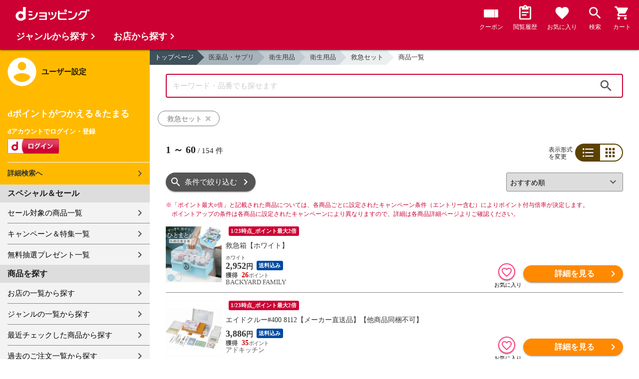

--- FILE ---
content_type: text/html;charset=UTF-8
request_url: https://dshopping.docomo.ne.jp/products_search?category_uri=0702000000%2F0702003000%2F0702003006&genre_code=7
body_size: 24895
content:















<!doctype html>
<html lang="ja">
<head>



















<!-- Google Tag Manager -->
<script>
	(function(w,d,s,l,i){w[l]=w[l]||[];w[l].push({'gtm.start':new Date().getTime(),event:'gtm.js'});
	var f=d.getElementsByTagName(s)[0],j=d.createElement(s),dl=l!='dataLayer'?'&l='+l:'';
	j.async=true;
	j.src='https://www.googletagmanager.com/gtm.js?id='+i+dl;
	f.parentNode.insertBefore(j,f);})(window,document,'script','dataLayer','GTM-WSMFSBX');
</script>
<!-- End Google Tag Manager -->

<meta http-equiv="content-language" content="ja" />
<meta name="author" content="ＮＴＴドコモ" />
<meta name="copyright" content="©NTTdocomo" />

<link rel="apple-touch-icon-precomposed" href="/icon/icd_docomoliveux_dshopping_192.png">

<meta property="og:site_name" content="dショッピング" />

<meta property="fb:app_id" content="269393483208014" />

<meta name="twitter:card" content="summary" />
<meta name="twitter:site" content="@docomo" />
<meta name="google-site-verification" content="ocuekU4QshU3Y2NmsrswldfSlbtLenLFQxQibB_1rqM" />

<meta charset="UTF-8" />
<meta http-equiv="X-UA-Compatible" content="IE=edge" />
<meta name="viewport" content="width=device-width,minimum-scale=1,initial-scale=1" />


<link rel="preconnect" href="https://use.fontawesome.com">
<link rel="dns-prefetch" href="https://use.fontawesome.com">

<title>dショッピング | 『救急セット』で絞り込んだ通販できる商品一覧 | ドコモの通販サイト</title>
<meta name="keywords" content="救急セット,dショッピング,通販,電話料金合算払い"/>
<meta name="description" content="『医薬品・サプリ：衛生用品 / 衛生用品 / 救急セット』の商品一覧ページです。他にも生理用品、コンドーム、衛生用品などの商品を通販できます。dショッピングはdマーケット内の電話料金合算払いとdポイントが通販のお支払に使えるドコモが運営する総合通販サイトです。"/>
<link rel="stylesheet" href="/excludes/ds/css/frame.css"/>
<link rel="stylesheet" href="/excludes/ds/css/products_search-default.css"/>
<link rel="stylesheet" href="/excludes/ds/css/search.css"/>
<link rel="stylesheet" href="/excludes/ds/css/aigent2.css">

<script src="/excludes/ds/js/products_search-cmn.js"></script>
<script src="/excludes/ds/js/csrf_token.js" defer></script>
<script src="/excludes/ds/js/nav-sp.js" defer></script>
<script src="/excludes/ds/js/product_list_framework.js" defer></script>
<!-- Template 共通CPNT読込 -->



<!-- ページ自由記述 -->
<link rel="apple-touch-icon-precomposed" href="/icon/icd_docomoliveux_dshopping_192.png">
<link rel="stylesheet" href="/excludes/ds/css/products_search-product.css">
<script src="/excludes/ds/js/suggest_module.js" defer></script>
<link rel="stylesheet" href="/excludes/ds/css/suggest_module.min.css" />

<link rel="canonical" href="https://dshopping.docomo.ne.jp/products_search?category_uri=0702000000/0702003000/0702003006&genre_code=7">

<link rel="next" href="https://dshopping.docomo.ne.jp/products_search?category_uri=0702000000%2F0702003000%2F0702003006&genre_code=7&page=2" /><meta property="og:url" content="https://dshopping.docomo.ne.jp/products_search">
<meta property="og:title" content="dショッピング | 『救急セット』で絞り込んだ通販できる商品一覧">
<meta property="og:description" content="『医薬品・サプリ：衛生用品 / 衛生用品 / 救急セット』の商品一覧ページです。他にも生理用品、コンドーム、衛生用品などの商品を通販できます。dショッピングはdマーケット内の電話料金合算払いとdポイントが通販のお支払に使えるドコモが運営する総合通販サイトです。">
<meta property="og:image" content="https://dshopping.docomo.ne.jp/images/product/118/na80/medium/naqb1380.jpg">
<meta name="twitter:title" content="dショッピング | 救急セットの通販できる商品一覧ページ">
<meta name="twitter:description" content="『医薬品・サプリ：衛生用品 / 衛生用品 / 救急セット』の商品一覧ページです。他にも生理用品、コンドーム、衛生用品などの商品を通販できます。dショッピングはdマーケット内の電話料金合算払いとdポイントが通販のお支払に使えるドコモが運営する総合通販サイトです。">

<script type="text/javascript" src="/excludes/ds/js/product_list_gtm.js"></script>
<script type="text/javascript" src="/js/jquery.cookie.js" defer></script>
<script src="/excludes/ds/js/module.js" defer></script>
<script src="/parts/js/search_promotion_list.js"></script>




















<script>
	window.ajaxGetLoginInfo = $.ajax({
		type: 'POST',
		url: '/ajaxGetLoginInfo',
		cache: false,
	});

	(function() {
		'use strict';

		var setGaUserInfo = function(json) {
			
			if (json.accountId) {
				window.dataLayer = window.dataLayer || [];
				dataLayer.push({'accountID': json.accountId});
			}

			var login = 'notlogin';
			var stageRankName = '';
			var dPoint = '0';
			var limitDPoint = '0';
			var limitDPointEndDate = '';
			var favoriteItemCount = '0';
			if (json.userId != null) {
				login = 'login';
				if (json.stageRankName != null) {
					stageRankName = json.stageRankName;
				}
				if (json.dPoint != null) {
					dPoint = json.dPoint.toString();
				}
				if (json.limitDPoint != null) {
					limitDPoint = json.limitDPoint.toString();
				}
				if (json.limitDPointEndDate != null) {
					limitDPointEndDate = json.limitDPointEndDate.replace(/\//g, '');
				}
				if (json.favoriteItemCount != null) {
					favoriteItemCount = json.favoriteItemCount.toString();
				}
			}
			window.gv = window.gv || new GlobalVariable();
			gv.cmn_setUserInfo(
				login, // login
				'', // dID
				stageRankName, // master_rank
				dPoint, // point
				limitDPoint, // limit_point
				limitDPointEndDate, // limit_point_end_date
				favoriteItemCount // fav_no
			);
		}

		$.when(window.ajaxGetLoginInfo).then(function(json) {
			setGaUserInfo(json);
		});

		var userInfoOutput = function(json) {
			var userHtml = '';
			if (json.userId != null) {
				userHtml += '<script>';
				userHtml += 'var userInfo = {';
				userHtml += 'user_id: "' + json.operationId + '",';
				userHtml += 'gender: "' + json.sex + '",';
				userHtml += 'create_date: "' + new Date(json.createdDateString) + '",';
				userHtml += 'purchased: ' + json.purchased + ',';
				userHtml += 'prefecture_code: ' + json.prefectureCode + ',';
				userHtml += 'account_id: "' + json.accountId + '",';
				userHtml += '};';
				userHtml += 'dataLayer.push({\'uid\':\'' + json.operationId + '\'});';
				userHtml += '<\/script>';
				$('.header').append(userHtml);
			}
		}

		$(function() {
			$.when(window.ajaxGetLoginInfo).then(function(json) {
				userInfoOutput(json);
			});
		});
	}());
</script>


<script src="/js/sp/access_check.js" defer></script>


<link rel="preconnect" href="https://dev.visualwebsiteoptimizer.com" />
<script type='text/javascript' id='vwoCode'>
window._vwo_code=window._vwo_code || (function() {
var account_id=714329,
version = 1.5,
settings_tolerance=2000,
library_tolerance=2500,
use_existing_jquery=(typeof jQuery == 'function'),
is_spa=1,
hide_element='body',
hide_element_style = 'opacity:0 !important;filter:alpha(opacity=0) !important;background:none !important',
f=false,d=document,vwoCodeEl=d.querySelector('#vwoCode'),code={use_existing_jquery:function(){return use_existing_jquery},library_tolerance:function(){return library_tolerance},hide_element_style:function(){return'{'+hide_element_style+'}'},finish:function(){if(!f){f=true;var e=d.getElementById('_vis_opt_path_hides');if(e)e.parentNode.removeChild(e)}},finished:function(){return f},load:function(e){var t=d.createElement('script');t.fetchPriority='high';t.src=e;t.type='text/javascript';t.onerror=function(){_vwo_code.finish()};d.getElementsByTagName('head')[0].appendChild(t)},getVersion:function(){return version},getMatchedCookies:function(e){var t=[];if(document.cookie){t=document.cookie.match(e)||[]}return t},getCombinationCookie:function(){var e=code.getMatchedCookies(/(?:^|;)\s?(_vis_opt_exp_\d+_combi=[^;$]*)/gi);e=e.map(function(e){try{var t=decodeURIComponent(e);if(!/_vis_opt_exp_\d+_combi=(?:\d+,?)+\s*$/.test(t)){return''}return t}catch(e){return''}});var i=[];e.forEach(function(e){var t=e.match(/([\d,]+)/g);t&&i.push(t.join('-'))});return i.join('|')},init:function(){if(d.URL.indexOf('__vwo_disable__')>-1)return;window.settings_timer=setTimeout(function(){_vwo_code.finish()},settings_tolerance);var e=d.createElement('style'),t=hide_element?hide_element+'{'+hide_element_style+'}':'',i=d.getElementsByTagName('head')[0];e.setAttribute('id','_vis_opt_path_hides');vwoCodeEl&&e.setAttribute('nonce',vwoCodeEl.nonce);e.setAttribute('type','text/css');if(e.styleSheet)e.styleSheet.cssText=t;else e.appendChild(d.createTextNode(t));i.appendChild(e);var n=this.getCombinationCookie();this.load('https://dev.visualwebsiteoptimizer.com/j.php?a='+account_id+'&u='+encodeURIComponent(d.URL)+'&f='+ +is_spa+'&vn='+version+(n?'&c='+n:''));return settings_timer}};window._vwo_settings_timer = code.init();return code;}());
</script>


</head>

<body id="product">
	













<!-- Google Tag Manager (noscript) -->
<noscript><iframe src="https://www.googletagmanager.com/ns.html?id=GTM-WSMFSBX" height="0" width="0" style="display:none;visibility:hidden"></iframe></noscript>
<!-- End Google Tag Manager (noscript) -->

	<div id="fwCms_wrapper" class="ds-wrap">
		<header class="header">
			<div class="fwCms_box frame_HD" frame_id="HD">

				
				
				
					














<header class="mdl-color-text--white header--products" id="header">
	<button class="btn_menu" id="sidebarBtn" type="button"></button>
	<span id="site_name"> <a href="/"> <img src="/excludes/ds/img/logo.svg" alt="dショッピング">
	</a></span>
	<div class="header-menu">
		<ul class="header-menu_nav">
			<li class="header-menu_nav_list">
				<a href="/member/mycoupon" class="head-nav head-nav_coupon">
					<p class="head-nav-txt">クーポン</p>
				</a>
			</li>
			<li class="header-menu_nav_list">
				<a href="/member/history" class="head-nav head-nav_history">
					<p class="head-nav-txt">閲覧履歴</p>
				</a>
			</li>
			<li class="header-menu_nav_list">
				<a href="/member/favorite" class="head-nav head-nav_favorite">
					<p class="head-nav-txt">お気に入り</p>
				</a>
			</li>
			<li class="header-menu_nav_list">
				<a href="/products_search/index.html" class="head-nav head-nav_search">
					<p class="head-nav-txt">検索</p>
				</a>
			</li>
			<li class="header-menu_nav_list">
				<a href="/cart" class="head-nav head-nav_cart">
					<button class="js-cart-button"></button>
					<p class="head-nav-txt">カート</p>
				</a>
			</li>
		</ul>
	</div>
</header>


<script>
	$(function() {
		'use strict';

		var updateCartItemCount = function(json) {
			if (json.cartItemCount > 0) {
				var $cartButton = $('.head-nav_cart');
				if ($cartButton.find('.cartlot').length == 0) {
					var html = '<p class="head-nav-txt">カート</p><span class="cartlot">' + json.cartItemCount + '</span>';
					$cartButton.html(html);
				}
			}
		}

		
		var updateCouponItemCount = function(json) {
			if (json.availableCouponCount > 0) {
				var $couponButton = $('.head-nav_coupon');
				if ($couponButton.find('.couponlot').length == 0) {
					var html = '<p class="head-nav-txt">クーポン</p><span class="couponlot">' + json.availableCouponCount + '</span>';
					$couponButton.html(html);
				}
			}
		}

		$.when(window.ajaxGetLoginInfo).then(function(json) {
			updateCartItemCount(json);
			updateCouponItemCount(json);
		});
	});
</script>

				

			</div>
		</header>
		<div class="mainArea mainArea--products">
			<div class="fwCms_contentsArea fwCms_leftMenu">
				<div class="fwCms_box frame_LM" frame_id="LM">

					
					

















<nav class="sidebar js-offcanvas-left" id="sidebar">
	<div id="sidebarChild">
		<section id="userInfo">
			<h2>ユーザー設定</h2>

			<span class="js-side-menu-login-info">
			</span>

		</section>

		<section class="menu">
			<h2>スペシャル＆セール</h2>
			<ul>
				<li><a href="/products_search?sales_distribution=2"> セール対象の商品一覧 </a></li>
				<li><a href="/campaign"> キャンペーン＆特集一覧 </a></li>
				<li><a href="/present_search/search?from=side_nav"> 無料抽選プレゼント一覧 </a></li>
			</ul>
		</section>
		<section class="menu">
			<h2>商品を探す</h2>
			<ul>
				<li><a href="/partner"> お店の一覧から探す </a></li>
				<li><a href="/genre"> ジャンルの一覧から探す </a></li>
				<li><a href="/member/history"> 最近チェックした商品から探す </a></li>
				<li><a href="/history/purchase"> 過去のご注文一覧から探す </a></li>
				<li><a href="/ranking"> ランキングから探す </a></li>
				<li><a href="/article"> おすすめ記事一覧から探す </a></li>
			</ul>
		</section>
		<section class="menu">
			<h2>ヘルプ</h2>
			<ul>
				<li><a href="/guide"> ご利用ガイド </a></li>
				<li><a href="/guide/dcard_gold/"> dカード年間ご利用額特典 </a></li>
				<li><a href="/help"> ヘルプ／お問い合わせ </a></li>
				<li><a href="/information"> お知らせ </a></li>
				<li><a href="/guide/frequently-asked-questions"> よくあるご質問 </a></li>
				<li><a href="/welcome"> はじめての方へ </a></li>
			</ul>
		</section>
		<section class="menu">
			<h2>ご利用規約・他</h2>
			<ul>
				<li><a href="/term/terms-of-service"> ご利用規約 </a></li>
				<li><a href="https://www.nttdocomo.co.jp/utility/privacy/?utm_source=dshopping&utm_medium=owned&utm_campaign=corp_201808_from-dshopping-to-crp-privacy"> プライバシーポリシー </a></li>
				<li><a href="/term/tokushouhou"> 特定商取引法に関する表示 </a></li>
			</ul>
		</section>
		<section class="menu">
			<h2>おすすめサービス</h2>
			<ul>
				<li><a href="https://dshopping-3ple.docomo.ne.jp/?utm_source=dshopping&utm_medium=ins&utm_campaign=left_menu"> dショッピング サンプル百貨店 </a></li>
				<li><a href="https://dshopping-furusato.docomo.ne.jp/"> dショッピング ふるさと納税百選 </a></li>
				<li><a href="https://dpoint.docomo.ne.jp/index.html?utm_source=dshopping&utm_medium=free-display&utm_campaign=dpc_202202_free-display-dshopping-pointuse-apeal-04"> もっとおトクに dポイントクラブ </a></li>
				<li><a href="https://dfashion.docomo.ne.jp/?utm_medium=owned&utm_source=dshopping&utm_campaign=dfashion_202202_recommend"> ファッション通販 d fashion </a></li>
			</ul>
		</section>

		<section class="login-box js-side-menu-login-button">
			
			<a class="btn btn_logout pop_other_account cboxElement" title=" " href="/member/authentication/relogin">ログアウト</a>
		</section>
	</div>
</nav>


<script>
	$(function() {
		'use strict';

		var updateLoginInfo = function(json) {
			var html = '';
			if (json.userId != null) {
				html += '<div class="on-login active">';
				if (!json.daccountErrorFlag) {
					if (json.maskDocomoId != null && json.maskDocomoId != '') {
						html += '<p>dアカウント : <span>' + json.maskDocomoId + '</span>様</p>';
					} else {
						html += '<p>dアカウント : <span>未発行</span></p>';
					}
				}
				if (!json.dpointDispOffFlag && json.dPointComma != null) {
					var maxPrice = json.dPoint > 0 ? json.dPoint : '';
					html += '<p>dポイント 残高 : <span>' + json.dPointComma + '</span>p</p>';
					html += '<a href="/products_search?max_price=' + maxPrice + '"><button class="btn btn_link_search">ポイント残高から検索</button></a>';
				}
				html += '  <ul class="linkList">';
				html += '    <li><a href="/products_search/index.html">詳細検索へ</a></li>';
				html += '    <li><a href="/member/mypage">マイページ</a></li>';
				html += '    <li><a href="/member/mycoupon">マイクーポンページ</a></li>';
				html += '  </ul>';
				html += '</div>';
			} else {
				html += '<div class="no-login active">';
				html += '  <h3>dポイントがつかえる＆たまる</h3>';
				html += '  <h4>dアカウントでログイン・登録</h4>';
				html += '  <a class="d-btn" href="/member/authentication/loginFromSideMenu"><img alt="ログイン" src="/excludes/ds/img/login.gif"></a>';
				html += '  <ul class="linkList">';
				html += '    <li><a href="/products_search/index.html">詳細検索へ</a></li>';
				html += '  </ul>';
				html += '</div>';
			}
			$('.js-side-menu-login-info').html(html);
		}

		var updateLoginButton = function(json) {
			if (json.userId == null) {
				var html = '<a class="btn btn_logout" title=" " href="/member/authentication/loginFromSideMenu">ログイン</a>';
				$('.js-side-menu-login-button').html(html);
			}
		}

		$.when(window.ajaxGetLoginInfo).then(function(json) {
			updateLoginInfo(json);
			updateLoginButton(json);
		});
	});
</script>


				</div>
				<div class="fwCms_box frame_MB ds-container" frame_id="MB">

					
					<script>
	var changeFavorite = function(publishIdArray) {
		if(publishIdArray.length){
			$.ajax({
				url: '/ajax_api/is_favorite',
				type:'GET',
				dataType: 'json',
				data : {id : publishIdArray.join(','), isList : 'true'},
				timeout : 5000
			}).done(function(data){
				if (data !== undefined) {
					$(".addFavoriteProduct").each(
						function (index, element) {
							var isFavorite = false;
							for (var idx in data.result) {
								if (data.result[idx].publishId == element.getAttribute('publishid')) {
									isFavorite = true;
								}
							}
							if (isFavorite) {
								element.classList.add('selected');
							}
						}
					);
				}
			});
		}
	}
</script>
<!-- 通常TOP -->
<nav id="breadcrumbs">
<ul class="category-bread-link">
<li><a href="/">トップページ</a></li>
<li><a href="/genre/drugstore?genre_code=7">医薬品・サプリ</a></li><li><a href="?category_uri=0702000000&limit=60&genre_code=7">衛生用品</a></li><li><a href="?category_uri=0702000000%2F0702003000&limit=60&genre_code=7">衛生用品</a></li><li><a href="?category_uri=0702000000%2F0702003000%2F0702003006&limit=60&genre_code=7">救急セット</a></li><li><span>商品一覧</span></li></ul></nav>
<!-- ▼▼分岐　カテゴリ検索時 -->
<h1 class="page-ttl">救急セットの商品一覧</h1>
<!-- ▼▼分岐　通常検索時 -->
<!-- ▲▲分岐　通常検索時 -->
<!-- ▼▼商品一覧　画像つきジャンルヘッダー -->
<div id="keyvisual">
	</div>
<!-- ▲▲商品一覧　画像つきジャンルヘッダー -->
<!-- ▲▲分岐　カテゴリ検索時 -->

<!-- ▼▼分岐　ショップ検索時 -->
<!-- ▲▲分岐　ショップ検索時 -->

<!-- ▼編成枠 CMSコンポーネント: {{ブランド名}}のアイテムを探す -->
<!-- ▲編成枠 CMSコンポーネント: {{ブランド名}}のアイテムを探す -->

<!-- ▼▼分岐　フリーワード検索時 -->
<!-- ▼編成枠 静的CMS枠 -->
<!-- ▲編成枠 静的CMS枠 -->
<div class="section--box FOSH340_CPNT">
	<form name="searchActionForm" id="site_search" method="post" action="/search/" class="ui-form site_search"><input type="search" id="FOSH340_keyword" placeholder="キーワード・品番でも探せます" class="ui-input js-search-keyword search-input" maxlength="100" value="" name="searchBox">
		<div id="clear_button" class="clearButton" onclick="ClearButton_Click()">
		<span class="clearButtonBefore"></span>
		</div>
		<button type="button" id=FOSH340_searchBtn class="icn_search" list_url="/products_search">検索</button>
		<input type="hidden" name="searchJson"/>
		<input type="hidden" name="popularKeywordsJson" value=""/>
	</form></div>

<div class="section--box searchConditionList">
	<a class="search_txt_link" href="javascript:void(0);" onclick="SearchConditionClick('救急セット','category_uri,genre_code','')">
			<div class="search_txt">救急セット<span class="search_txt_close"></span></div>
		</a>
	</div>
<!-- ▲▲分岐　フリーワード検索時 -->

<!-- 「もしかして」検索時 -->
<script type="text/javascript" src="/excludes/ds/js/dsFOSH700.js" defer></script>

<!--
API_GET_PARAM.GET_PARAM = 【$$ $API_GET_PARAM.GET_PARAM(urldecode)$ $$】<br>
-->
<script>
	$(function() {
		window.gv = window.gv || new GlobalVariable();
		gv.prd_setProductList(
			'154', // zeroresult
			'0702000000/0702003000/0702003006', // category_uri
			'', // shop_code
			'' // brand_code
		);
	});
</script>

<div class="search--section-top FOSH700searchSection" id="result">
<div class="rerult-top">
<div class="search-num f_l">
	<p class="search-num"><span class="current"><span>1</span> ～ <span>60</span></span> / <span>154</span> 件</p>
</div>
<div class="list-style">
<span>表示形式<br>を変更</span>
<ul class="list-change" list_type_url="/ajax/FOSH700.json" list_type="">
<li  class="btn_list select">リスト</li>
<li  class="btn_grid ">グリッド</li>
</ul>
</div>
</div>
<div class="dispCtr">
	<style>
		@media (max-width: 767px){
		.dispCtr .sort-select{
			width: 44%;
		}
		.btn.btn_default.btn_dsearch {
			width: auto;
		}
		.acd-form-box {
			padding-top:0;
		}
		ul.user-review {
			display: inline-block;
		}
	}
</style>
<div class="acd_search">
<label for="category" class="select_wrap sort-select"><select name="category"><option value="/products_search?sort=rcmd_asc&page=1&category_uri=0702000000%2F0702003000%2F0702003006&limit=60&genre_code=7" selected="selected">おすすめ順</option><option value="/products_search?sort=rank_of_general_asc&category_uri=0702000000%2F0702003000%2F0702003006&limit=60&genre_code=7">ランキング順</option><option value="/products_search?sort=sales_price_asc&category_uri=0702000000%2F0702003000%2F0702003006&limit=60&genre_code=7">価格が安い順</option><option value="/products_search?sort=sales_price_desc&category_uri=0702000000%2F0702003000%2F0702003006&limit=60&genre_code=7">価格が高い順</option><option value="/products_search?sort=new_arrival&category_uri=0702000000%2F0702003000%2F0702003006&limit=60&genre_code=7">新着順</option></select></label><section class="acd-form-box" style="padding-top: 0;">
<a class="btn btn_default btn_dsearch" href="javascript:void(0);" detail_search="/products_search/index.html">条件で絞り込む</a>
</section>
</div>
</div>
</div>
<!-- /search-section-top -->

<style>
	.banner-section {
		margin: 20px 32px 0;
	}
	.banner-section p {
		font-size: 13px;
	}
	.banner-section ul {
		display: flex;
		/* flex-wrap: wrap; */
		width: 100%;
		text-align: justify;
		margin-bottom: 20px;
	}
	.banner-section li {
		display: flex;
		position: relative;
		width: 100%;
		max-width: 448px;
	}
	.banner-section li:first-child {
		margin-right: 20px;
	}
	.banner-section-top a {
		display: inherit;
		width: 100%;
	}
	.banner-section-top img {
		width: 100%;
		align-self: flex-start;
	}
	.banner-section-top-pr {
		border: solid 1px;
		width: 24px;
		display: inline-block;
		text-align: center;
		font-size: 0.8rem;
		height: 24px;
		border-radius: 2px;
		font-size: 11px;
		height: 14px;
		line-height: 13px;
		box-sizing: border-box;
		position: absolute;
		top: 0;
		right: 0;
		background-color: white;
		border-color: #555;
	}
	.banner-section-mid {
		height: 60px;
	}
	.banner-section-mid-text {
		line-height: 1.4rem;
	}
	.banner-section-mid-pr {
		border: solid 1px;
		width: 24px;
		display: inline-block;
		text-align: center;
		border-radius: 2px;
		font-size: 11px;
		height: 14px;
		line-height: 13px;
		box-sizing: border-box;
		margin-right: 7px;
		border-color: #555;
	}
	.banner-section-mid img {
		margin-right: 10px;
	}
	.banner-section-bottom {
		margin-top: -5px;
	}
	@media (max-width: 767px) {
		.banner-section {
			margin: 20px 16px 0;
		}
		.banner-section ul {
			flex-wrap: wrap;
		}
		.banner-section li {
			max-width: none;
		}
		.banner-section li:first-child {
			margin-right: 0;
			margin-bottom: 10px;
		}
		.banner-section-mid {
			height: auto;
		}
		.banner-section-mid-text {
			margin: 0;
			margin-bottom: -6px;
		}
		.banner-section-bottom {
			margin-top: 0;
			margin-bottom: -6px!important;
		}
		.banner-section-bottom p {
			line-height: 1.4rem;
		}
	}
</style>
<div class="banner-section" style="display:none">
	<ul>
		<li id="criteo-js-lazy-content-topBanner1" class="lazyload" style="text-align:center;" data-expand="300"></li>
		<li id="criteo-js-lazy-content-topBanner2" class="lazyload" style="text-align:center;" data-expand="300"></li>
	</ul>
</div>
<div class="point-notice product-list">
	<font color="#cc0033">
		<span class="mark">※</span>「ポイント最大○倍」と記載された商品については、各商品ごとに設定されたキャンペーン条件（エントリー含む）によりポイント付与倍率が決定します。<br>
		ポイントアップの条件は各商品に設定されたキャンペーンにより異なりますので、詳細は各商品詳細ページよりご確認ください。
	</font>
</div>
















<script>

function sendBeacon(beaconUrl) {
    if (navigator.sendBeacon) {
        navigator.sendBeacon(beaconUrl);
    } else {
        var img = new Image();
        img.src = beaconUrl;
    }
}


function initLoadBeacon(selector){
    if(document.querySelector(selector) != null){
        var loadUrl = $(selector).children("input[name='onLoadBeacon']").val();
        sendBeacon(loadUrl);
	}
}



function initViewBeacon(selector){
    if(document.querySelector(selector) != null){
        var viewUrl = $(selector).children("input[name='onViewBeacon']").val();
        criteoViewEvent(viewUrl, document.querySelector(selector));
	}
}
</script>















<script>
const options = {
  root: null,
  rootMargin: "0px",
  threshold: [0.5]
};

var viewBeaconMap = new Map();

const callback = function(entries, observer) {
    entries.forEach(entry => {
        if(entry.isIntersecting) {
            let viewBeaconUrl = viewBeaconMap.get(entry.target.id);
            if (viewBeaconUrl) {
                sendBeacon(viewBeaconUrl);
            }
        }
    });
}

const io = new IntersectionObserver(callback, options);

window.io = io;

function criteoViewEvent(url, target){
    viewBeaconMap.set(target.id, url);
    window.io.observe(target);
}
</script><h2 class="pageTtl" style="display:none" id="criteo-ads-flagship-header">おすすめクーポン付き商品</h2>
<div class="coupon-boxlist" style="display:none" id="criteo-ads-flagship-area">
	<ul class="coupon-item">
		<li id="criteo-js-lazy-content-flagship1" class="lazyload" style="text-align:center;" data-expand="300"></li>
		<li id="criteo-js-lazy-content-flagship2" class="lazyload" style="text-align:center;" data-expand="300"></li>
</div>
<div id="search-item-list"  class="item-list FOSH700searchItemList item-list">
<!-- Criteoエリア -->
<div id="criteo-js-lazy-content-top" class="lazyload" style="text-align:center;" data-expand="300">
</div>
<script>
	$('#criteo-js-lazy-content-top').one('lazybeforeunveil', function () {
		$.when(window.ajaxGetLoginInfo).then(function (json) {
			var isCheck = json.accountId != null;
			var d = new $.Deferred;
			$.ajax({
				type: 'POST',
				url: '/search/ajaxGetCriteoAds',
				cache: true,
				data: {
					genre_code:'7',
					categoryListString: '7>0702000000>0702003000>0702003006',
					resultSkuListString: '118naqb1380-1a-2a|251791-7902|251791-7903|251791-7904|251791-7905|251791-7962|251791-7979|12499960250|12499991716|12499960249|12499991715|31010002640grgr|31010002640gygy|31010002640rdrd|31010002640gygr|31010002640gyrd|31010002640rdgr|31010002608pi|31010002492|421me391gy|421me391rd|31010002607gy|421me391iv|31010002607rd|118naqb1380-1a-2b|118naqb2550-1a-2b|118naqb3080-1a-2b|118naqb2550-1a-2a|124153774|124721494|31010003160|31010003163|1241022927|1241022926|124407614|31010002608gy|31010002494|31010002608rd|124926713|31010002689|31010003154|31010003169|12499960252|1242866956|124153775|12419634|4464960380032113|1249950643|1242866952|31010002687|31010002688|31010002690|416g310-bl|416g310-gl|416g310-r|1249990695|1242481702|1242866955|1242866953|118pmymede002-1a-2b',
					category_uri: '0702000000/0702003000/0702003006',
					min_price:'',
					max_price:'',
					keyword: '',
				},
				timeout:10000,
			}).then(function (data) {
					var d = new $.Deferred;
					$('#criteo-js-lazy-content-top').replaceWith(replaceCriteo(data,"top"));
					$('#criteo-js-lazy-content-bottom').replaceWith(replaceCriteo(data,"bottom"));

					$('#criteo-js-lazy-content-topBanner1').replaceWith(replaceCriteo(data,"topbanner1"));
					$('#criteo-js-lazy-content-topBanner2').replaceWith(replaceCriteo(data,"topbanner2"));

					$('#criteo-js-lazy-content-flagship1').replaceWith(replaceCriteo(data,"flagship1"));
					$('#criteo-js-lazy-content-flagship2').replaceWith(replaceCriteo(data,"flagship2"));
					
					
					const ITEM_COUNT = 8;
					let itemTotalSize = 60;
					let spTopSize = getCriteoAdsTopSize(data);
					let targetIdNum = 0;
					if (spTopSize + itemTotalSize < ITEM_COUNT){
						targetIdNum = itemTotalSize - 1 ; 
					} else {
						targetIdNum = ITEM_COUNT - spTopSize - 1;
					}
					let $insertMid = $("<div>", {id:"criteo-js-lazy-content-midBanner"});
					$('#resultItem_' + targetIdNum).after($insertMid); 

					$('#criteo-js-lazy-content-midBanner').replaceWith(replaceCriteo(data,"midbanner")); 
	
					if($('#criteo-ads-content-top > .item').length===0 
					&& $('#criteo-ads-content-bottom > .item').length===0
				    && document.querySelector('#criteo-ads-flagship1')==null
					&& document.querySelector('#criteo-ads-flagship2')==null
					&& document.querySelector('#criteo-ads-top-banner1')==null
					&& document.querySelector('#criteo-ads-top-banner2')==null
					&& document.querySelector('#criteo-ads-midBanner')==null
				    ){
						d.reject(data); 
					}else{
						d.resolve(data, isCheck);
					}
					return d.promise();
			}).then(function(data, isCheck){
				
				if(document.querySelector('#criteo-ads-content-top')!=null){
					var count = $('#criteo-ads-content-top > .item').length;
					var loadUrl = $("#criteo-ads-content-top > input[name='onLoadBeacon']").val();

					if(count >= 1){
						$('#criteo-ads-content-top').replaceImageOnError('img');
						sendBeacon(loadUrl);
						$('#criteo-ads-content-top > .item').each(function(){
							let itemLoadUrl = $(this).children("input[name='onLoadBeacon']").val();
							sendBeacon(itemLoadUrl);
						});
					}
				}
				if(document.querySelector('#criteo-ads-content-bottom')!=null){
					count = $('#criteo-ads-content-bottom > .item').length;
					loadUrl = $("#criteo-ads-content-bottom > input[name='onLoadBeacon']").val();

					if(count >= 1){
						$('#criteo-ads-content-bottom').replaceImageOnError('img');
						sendBeacon(loadUrl);
						$('#criteo-ads-content-bottom > .item').each(function(){
							let itemLoadUrl = $(this).children("input[name='onLoadBeacon']").val();
							sendBeacon(itemLoadUrl);
						});
					}
				}
				
				if(document.querySelector('#criteo-ads-flagship1')!=null
					|| document.querySelector('#criteo-ads-flagship2')!=null){
					$("#criteo-ads-flagship-header").show();
					$("#criteo-ads-flagship-area").show();
				}
				
				if(document.querySelector('#criteo-ads-flagship1')!=null){
					$('#criteo-ads-flagship1').replaceImageOnError('img');
					initLoadBeacon('#criteo-ads-flagship1');
					let itemLoadUrl = $("#criteo-ads-flagship1").find('#flagship1_item').children("input[name='onLoadBeacon']").val();
					sendBeacon(itemLoadUrl);
				}
				if(document.querySelector('#criteo-ads-flagship2')!=null){
					$('#criteo-ads-flagship2').replaceImageOnError('img');
					initLoadBeacon('#criteo-ads-flagship2');
					let itemLoadUrl = $("#criteo-ads-flagship2").find('#flagship2_item').children("input[name='onLoadBeacon']").val();
					sendBeacon(itemLoadUrl);
				}
				
				if(document.querySelector('#criteo-ads-top-banner1')!=null
					|| document.querySelector('#criteo-ads-top-banner2')!=null){
					$('.banner-section').show();
				}
				
				initLoadBeacon('#criteo-ads-top-banner1');
				initLoadBeacon('#criteo-ads-top-banner2');
				initLoadBeacon('#criteo-ads-midBanner');

				d.resolve(data, isCheck);
				return d.promise();
			}).then(function(data, isCheck){
				
				if(document.querySelector('#criteo-ads-content-top')!=null){
					var viewUrl  = $("#criteo-ads-content-top > input[name='onViewBeacon']").val();
					criteoViewEvent(viewUrl, document.querySelector('#criteo-ads-content-top'));
					$('#criteo-ads-content-top > .item').each(function(){
						let itemViewUrl = $(this).children("input[name='onViewBeacon']").val();
						criteoViewEvent(itemViewUrl, this);
					});
				}
				if(document.querySelector('#criteo-ads-content-bottom')!=null){
					viewUrl = $("#criteo-ads-content-bottom > input[name='onViewBeacon']").val();
					criteoViewEvent(viewUrl, document.querySelector('#criteo-ads-content-bottom'));
					$('#criteo-ads-content-bottom > .item').each(function(){
						let itemViewUrl = $(this).children("input[name='onViewBeacon']").val();
						criteoViewEvent(itemViewUrl, this);
					});
				}
				if(document.querySelector('#criteo-ads-flagship1')!=null){
					initViewBeacon('#criteo-ads-flagship1');
					let itemViewUrl = $("#criteo-ads-flagship1").find('#flagship1_item').children("input[name='onViewBeacon']").val();
					criteoViewEvent(itemViewUrl, document.querySelector('#criteo-ads-flagship1 #flagship1_item'));
				}
				if(document.querySelector('#criteo-ads-flagship2')!=null){
					initViewBeacon('#criteo-ads-flagship2');
					let itemViewUrl = $("#criteo-ads-flagship2").find('#flagship2_item').children("input[name='onViewBeacon']").val();
					criteoViewEvent(itemViewUrl, document.querySelector('#criteo-ads-flagship2 #flagship2_item'));
				}

				initViewBeacon('#criteo-ads-top-banner1');
				initViewBeacon('#criteo-ads-top-banner2');
				initViewBeacon('#criteo-ads-midBanner');

				d.resolve(data, isCheck);
				return d.promise();
			}).then(function (data, isCheck){
				
				if(isCheck){
					var publishIdArray = [];
					$(".addFavoriteProduct").each(
						function (index, element) {
							publishIdArray.push(element.getAttribute('publishid'));
						}
					);
					changeFavorite(publishIdArray);
				}
				
				searchInitFunc();
			});
		});
	});

	function replaceCriteo(data, parts){
		var parser = new DOMParser();
		var partDoc = parser.parseFromString(data, "text/html");
		if(parts==="top"){
			return $(partDoc).find('#criteo-ads-content-top');
		}else if(parts==="bottom"){
			return $(partDoc).find('#criteo-ads-content-bottom');
		}else if(parts==="topbanner1"){
			return $(partDoc).find('#criteo-ads-top-banner1');
		}else if(parts==="topbanner2"){
			return $(partDoc).find('#criteo-ads-top-banner2');
		}else if(parts==="midbanner"){
			return $(partDoc).find('#criteo-ads-midBanner');
		}else if(parts==="flagship1"){
			return $(partDoc).find('#criteo-ads-flagship1');
		}else if(parts==="flagship2"){
			return $(partDoc).find('#criteo-ads-flagship2');
		}else{
			return "";
		}
	}

	function getCriteoAdsTopSize(data, parts){
		var parser = new DOMParser();
		var partDoc = parser.parseFromString(data, "text/html");
		let size = parseInt($(partDoc).find('#criteoAdsPlacementTopSize').val());
		if(Number.isNaN(size)){
			size = 0;
		}

		return size;
	}
</script>
<!-- Criteoエリア -->
<div class="item" id="resultItem_0"><a href="/products/118naqb1380?sku=118naqb1380-1a-2a" s="118naqb1380-1a-2a" onclick="new Products(this, 'CMS_ds_00000146').putProduct('救急箱【ホワイト】', '118naqb1380', '118naqb1380-1a-2a', '2952', 'BACKYARD  FAMILY', '', '', '衛生用品', '衛生用品', '救急セット').ee_mProductClick();">
	<div class="thumb"><span class="box-fadein lazyload"><img data-src="https://dshopping.docomo.ne.jp/images/product/118/na80/medium/naqb1380.jpg" alt="" class="lazyload"></span></div>
	<ul class="tagList">
		<li class="nolist">&nbsp;</li><li class="tag tag-darkred">1/23時点_ポイント最大2倍</li></ul>
	<div class="item-inner">
		<p class="name-list">
			救急箱【ホワイト】</p>
		<p class="name-sub">ホワイト</p><div class="product-price"><font>
			2,952</font><span>円</span>
		</div>
		<ul class="tagList">
		<li class="tag tag-postage tag tag-postage">送料込み</li></ul>
		<div class="point-info"><span class="red">
			26</span>
		<p class="partner-name">BACKYARD  FAMILY</p></div>
	</div>
	</a>
	<div class="btn-area">
		<div class="btn btn_favorite ic-fnt addFavoriteProduct"
			pn="救急箱【ホワイト】"
			p="118naqb1380"
			publishid="23950935"
			s="118naqb1380-1a-2a"
			pp="2952"
			wn="BACKYARD  FAMILY"
			lc="衛生用品"
			mc="衛生用品"
			sc="救急セット"
			m=""></div>
		<input type="hidden" name="addFavoriteProduct" class="addFavoriteProduct2" value="" s="118naqb1380-1a-2a">
		<button type="button" class="btn btn_cart btn_detail" onclick="new Products(this, 'CMS_ds_00000146').putProduct('救急箱【ホワイト】', '118naqb1380', '118naqb1380-1a-2a', '2952', 'BACKYARD  FAMILY', '', '', '衛生用品', '衛生用品', '救急セット').ee_mProductClick();location.href='/products/118naqb1380?sku=118naqb1380-1a-2a';">詳細を見る</button>
		</div>
</div>
<div class="item" id="resultItem_1"><a href="/products/251791-7902?sku=251791-7902" s="251791-7902" onclick="new Products(this, 'CMS_ds_00000146').putProduct('エイドクルー#400 8112【メーカー直送品】【他商品同梱不可】', '251791-7902', '251791-7902', '3886', 'アドキッチン', '', '', '衛生用品', '衛生用品', '救急セット').ee_mProductClick();">
	<div class="thumb"><span class="box-fadein lazyload"><img data-src="https://dshopping.docomo.ne.jp/images/product/251/79_1/medium/791-7902_1.jpg" alt="" class="lazyload"></span></div>
	<ul class="tagList">
		<li class="nolist">&nbsp;</li><li class="tag tag-darkred">1/23時点_ポイント最大2倍</li></ul>
	<div class="item-inner">
		<p class="name-list">
			エイドクルー#400 8112【メーカー直送品】【他商品同梱不可】</p>
		<div class="product-price"><font>
			3,886</font><span>円</span>
		</div>
		<ul class="tagList">
		<li class="tag tag-postage tag tag-postage">送料込み</li></ul>
		<div class="point-info"><span class="red">
			35</span>
		<p class="partner-name">アドキッチン</p></div>
	</div>
	</a>
	<div class="btn-area">
		<div class="btn btn_favorite ic-fnt addFavoriteProduct"
			pn="エイドクルー#400 8112【メーカー直送品】【他商品同梱不可】"
			p="251791-7902"
			publishid="14149632"
			s="251791-7902"
			pp="3886"
			wn="アドキッチン"
			lc="衛生用品"
			mc="衛生用品"
			sc="救急セット"
			m=""></div>
		<input type="hidden" name="addFavoriteProduct" class="addFavoriteProduct2" value="" s="251791-7902">
		<button type="button" class="btn btn_cart btn_detail" onclick="new Products(this, 'CMS_ds_00000146').putProduct('エイドクルー#400 8112【メーカー直送品】【他商品同梱不可】', '251791-7902', '251791-7902', '3886', 'アドキッチン', '', '', '衛生用品', '衛生用品', '救急セット').ee_mProductClick();location.href='/products/251791-7902?sku=251791-7902';">詳細を見る</button>
		</div>
</div>
<div class="item" id="resultItem_2"><a href="/products/251791-7903?sku=251791-7903" s="251791-7903" onclick="new Products(this, 'CMS_ds_00000146').putProduct('エイドクルー#200 8108【メーカー直送品】【他商品同梱不可】', '251791-7903', '251791-7903', '2420', 'アドキッチン', '', '', '衛生用品', '衛生用品', '救急セット').ee_mProductClick();">
	<div class="thumb"><span class="box-fadein lazyload"><img data-src="https://dshopping.docomo.ne.jp/images/product/251/79_1/medium/791-7903_1.jpg" alt="" class="lazyload"></span></div>
	<ul class="tagList">
		<li class="nolist">&nbsp;</li><li class="tag tag-darkred">1/23時点_ポイント最大2倍</li></ul>
	<div class="item-inner">
		<p class="name-list">
			エイドクルー#200 8108【メーカー直送品】【他商品同梱不可】</p>
		<div class="product-price"><font>
			2,420</font><span>円</span>
		</div>
		<ul class="tagList">
		<li class="tag tag-postage tag tag-postage">送料込み</li></ul>
		<div class="point-info"><span class="red">
			22</span>
		<p class="partner-name">アドキッチン</p></div>
	</div>
	</a>
	<div class="btn-area">
		<div class="btn btn_favorite ic-fnt addFavoriteProduct"
			pn="エイドクルー#200 8108【メーカー直送品】【他商品同梱不可】"
			p="251791-7903"
			publishid="14149633"
			s="251791-7903"
			pp="2420"
			wn="アドキッチン"
			lc="衛生用品"
			mc="衛生用品"
			sc="救急セット"
			m=""></div>
		<input type="hidden" name="addFavoriteProduct" class="addFavoriteProduct2" value="" s="251791-7903">
		<button type="button" class="btn btn_cart btn_detail" onclick="new Products(this, 'CMS_ds_00000146').putProduct('エイドクルー#200 8108【メーカー直送品】【他商品同梱不可】', '251791-7903', '251791-7903', '2420', 'アドキッチン', '', '', '衛生用品', '衛生用品', '救急セット').ee_mProductClick();location.href='/products/251791-7903?sku=251791-7903';">詳細を見る</button>
		</div>
</div>
<div class="item" id="resultItem_3"><a href="/products/251791-7904?sku=251791-7904" s="251791-7904" onclick="new Products(this, 'CMS_ds_00000146').putProduct('エイドクルー#88 8105-23【メーカー直送品】【他商品同梱不可】', '251791-7904', '251791-7904', '1598', 'アドキッチン', '', '', '衛生用品', '衛生用品', '救急セット').ee_mProductClick();">
	<div class="thumb"><span class="box-fadein lazyload"><img data-src="https://dshopping.docomo.ne.jp/images/product/251/79_1/medium/791-7904_1.jpg" alt="" class="lazyload"></span></div>
	<ul class="tagList">
		<li class="nolist">&nbsp;</li><li class="tag tag-darkred">1/23時点_ポイント最大2倍</li></ul>
	<div class="item-inner">
		<p class="name-list">
			エイドクルー#88 8105-23【メーカー直送品】【他商品同梱不可】</p>
		<div class="product-price"><font>
			1,598</font><span>円</span>
		</div>
		<ul class="tagList">
		<li class="tag tag-postage tag tag-postage">送料込み</li></ul>
		<div class="point-info"><span class="red">
			14</span>
		<p class="partner-name">アドキッチン</p></div>
	</div>
	</a>
	<div class="btn-area">
		<div class="btn btn_favorite ic-fnt addFavoriteProduct"
			pn="エイドクルー#88 8105-23【メーカー直送品】【他商品同梱不可】"
			p="251791-7904"
			publishid="14149634"
			s="251791-7904"
			pp="1598"
			wn="アドキッチン"
			lc="衛生用品"
			mc="衛生用品"
			sc="救急セット"
			m=""></div>
		<input type="hidden" name="addFavoriteProduct" class="addFavoriteProduct2" value="" s="251791-7904">
		<button type="button" class="btn btn_cart btn_detail" onclick="new Products(this, 'CMS_ds_00000146').putProduct('エイドクルー#88 8105-23【メーカー直送品】【他商品同梱不可】', '251791-7904', '251791-7904', '1598', 'アドキッチン', '', '', '衛生用品', '衛生用品', '救急セット').ee_mProductClick();location.href='/products/251791-7904?sku=251791-7904';">詳細を見る</button>
		</div>
</div>
<div class="item" id="resultItem_4"><a href="/products/251791-7905?sku=251791-7905" s="251791-7905" onclick="new Products(this, 'CMS_ds_00000146').putProduct('エイドクルー #500 8113-23【メーカー直送品】【他商品同梱不可】', '251791-7905', '251791-7905', '4620', 'アドキッチン', '', '', '衛生用品', '衛生用品', '救急セット').ee_mProductClick();">
	<div class="thumb"><span class="box-fadein lazyload"><img data-src="https://dshopping.docomo.ne.jp/images/product/251/79_1/medium/791-7905_1.jpg" alt="" class="lazyload"></span></div>
	<ul class="tagList">
		<li class="nolist">&nbsp;</li><li class="tag tag-darkred">1/23時点_ポイント最大2倍</li></ul>
	<div class="item-inner">
		<p class="name-list">
			エイドクルー #500 8113-23【メーカー直送品】【他商品同梱不可】</p>
		<div class="product-price"><font>
			4,620</font><span>円</span>
		</div>
		<ul class="tagList">
		<li class="tag tag-postage tag tag-postage">送料込み</li></ul>
		<div class="point-info"><span class="red">
			42</span>
		<p class="partner-name">アドキッチン</p></div>
	</div>
	</a>
	<div class="btn-area">
		<div class="btn btn_favorite ic-fnt addFavoriteProduct"
			pn="エイドクルー #500 8113-23【メーカー直送品】【他商品同梱不可】"
			p="251791-7905"
			publishid="14149635"
			s="251791-7905"
			pp="4620"
			wn="アドキッチン"
			lc="衛生用品"
			mc="衛生用品"
			sc="救急セット"
			m=""></div>
		<input type="hidden" name="addFavoriteProduct" class="addFavoriteProduct2" value="" s="251791-7905">
		<button type="button" class="btn btn_cart btn_detail" onclick="new Products(this, 'CMS_ds_00000146').putProduct('エイドクルー #500 8113-23【メーカー直送品】【他商品同梱不可】', '251791-7905', '251791-7905', '4620', 'アドキッチン', '', '', '衛生用品', '衛生用品', '救急セット').ee_mProductClick();location.href='/products/251791-7905?sku=251791-7905';">詳細を見る</button>
		</div>
</div>
<div class="item" id="resultItem_5"><a href="/products/251791-7962?sku=251791-7962" s="251791-7962" onclick="new Products(this, 'CMS_ds_00000146').putProduct('エイドクルー#50 8102-23【メーカー直送品】【他商品同梱不可】', '251791-7962', '251791-7962', '1320', 'アドキッチン', '', '', '衛生用品', '衛生用品', '救急セット').ee_mProductClick();">
	<div class="thumb"><span class="box-fadein lazyload"><img data-src="https://dshopping.docomo.ne.jp/images/product/251/79_1/medium/791-7962_1.jpg" alt="" class="lazyload"></span></div>
	<ul class="tagList">
		<li class="nolist">&nbsp;</li><li class="tag tag-darkred">1/23時点_ポイント最大2倍</li></ul>
	<div class="item-inner">
		<p class="name-list">
			エイドクルー#50 8102-23【メーカー直送品】【他商品同梱不可】</p>
		<div class="product-price"><font>
			1,320</font><span>円</span>
		</div>
		<ul class="tagList">
		<li class="tag tag-postage tag tag-postage">送料込み</li></ul>
		<div class="point-info"><span class="red">
			12</span>
		<p class="partner-name">アドキッチン</p></div>
	</div>
	</a>
	<div class="btn-area">
		<div class="btn btn_favorite ic-fnt addFavoriteProduct"
			pn="エイドクルー#50 8102-23【メーカー直送品】【他商品同梱不可】"
			p="251791-7962"
			publishid="14149691"
			s="251791-7962"
			pp="1320"
			wn="アドキッチン"
			lc="衛生用品"
			mc="衛生用品"
			sc="救急セット"
			m=""></div>
		<input type="hidden" name="addFavoriteProduct" class="addFavoriteProduct2" value="" s="251791-7962">
		<button type="button" class="btn btn_cart btn_detail" onclick="new Products(this, 'CMS_ds_00000146').putProduct('エイドクルー#50 8102-23【メーカー直送品】【他商品同梱不可】', '251791-7962', '251791-7962', '1320', 'アドキッチン', '', '', '衛生用品', '衛生用品', '救急セット').ee_mProductClick();location.href='/products/251791-7962?sku=251791-7962';">詳細を見る</button>
		</div>
</div>
<div class="item" id="resultItem_6"><a href="/products/251791-7979?sku=251791-7979" s="251791-7979" onclick="new Products(this, 'CMS_ds_00000146').putProduct('エイドクルー#150 8107【メーカー直送品】【他商品同梱不可】', '251791-7979', '251791-7979', '2052', 'アドキッチン', '', '', '衛生用品', '衛生用品', '救急セット').ee_mProductClick();">
	<div class="thumb"><span class="box-fadein lazyload"><img data-src="https://dshopping.docomo.ne.jp/images/product/251/79_1/medium/791-7979_1.jpg" alt="" class="lazyload"></span></div>
	<ul class="tagList">
		<li class="nolist">&nbsp;</li><li class="tag tag-darkred">1/23時点_ポイント最大2倍</li></ul>
	<div class="item-inner">
		<p class="name-list">
			エイドクルー#150 8107【メーカー直送品】【他商品同梱不可】</p>
		<div class="product-price"><font>
			2,052</font><span>円</span>
		</div>
		<ul class="tagList">
		<li class="tag tag-postage tag tag-postage">送料込み</li></ul>
		<div class="point-info"><span class="red">
			18</span>
		<p class="partner-name">アドキッチン</p></div>
	</div>
	</a>
	<div class="btn-area">
		<div class="btn btn_favorite ic-fnt addFavoriteProduct"
			pn="エイドクルー#150 8107【メーカー直送品】【他商品同梱不可】"
			p="251791-7979"
			publishid="14149707"
			s="251791-7979"
			pp="2052"
			wn="アドキッチン"
			lc="衛生用品"
			mc="衛生用品"
			sc="救急セット"
			m=""></div>
		<input type="hidden" name="addFavoriteProduct" class="addFavoriteProduct2" value="" s="251791-7979">
		<button type="button" class="btn btn_cart btn_detail" onclick="new Products(this, 'CMS_ds_00000146').putProduct('エイドクルー#150 8107【メーカー直送品】【他商品同梱不可】', '251791-7979', '251791-7979', '2052', 'アドキッチン', '', '', '衛生用品', '衛生用品', '救急セット').ee_mProductClick();location.href='/products/251791-7979?sku=251791-7979';">詳細を見る</button>
		</div>
</div>
<div class="item" id="resultItem_7"><a href="/products/12499960250?sku=12499960250" s="12499960250" onclick="new Products(this, 'CMS_ds_00000146').putProduct('鉄人倶楽部 テーピング 25mm', '12499960250', '12499960250', '440', 'ナチュラム', '', '', '衛生用品', '衛生用品', '救急セット').ee_mProductClick();">
	<div class="thumb"><span class="box-fadein lazyload"><img data-src="https://www.naturum.co.jp/goods/99960/250_1.jpg?20080313115540" alt="" class="lazyload"></span></div>
	<ul class="tagList">
		<li class="nolist">&nbsp;</li><li class="tag tag-darkred">1/23時点_ポイント最大2倍</li></ul>
	<div class="item-inner">
		<p class="name-list">
			鉄人倶楽部 テーピング 25mm</p>
		<div class="product-price"><font>
			440</font><span>円</span>
		</div>
		<ul class="tagList">
		</ul>
		<div class="point-info"><span class="red">
			4</span>
		<p class="partner-name">ナチュラム</p></div>
	</div>
	</a>
	<div class="btn-area">
		<div class="btn btn_favorite ic-fnt addFavoriteProduct"
			pn="鉄人倶楽部 テーピング 25mm"
			p="12499960250"
			publishid="8721492"
			s="12499960250"
			pp="440"
			wn="ナチュラム"
			lc="衛生用品"
			mc="衛生用品"
			sc="救急セット"
			m=""></div>
		<input type="hidden" name="addFavoriteProduct" class="addFavoriteProduct2" value="" s="12499960250">
		<button type="button" class="btn btn_cart btn_detail" onclick="new Products(this, 'CMS_ds_00000146').putProduct('鉄人倶楽部 テーピング 25mm', '12499960250', '12499960250', '440', 'ナチュラム', '', '', '衛生用品', '衛生用品', '救急セット').ee_mProductClick();location.href='/products/12499960250?sku=12499960250';">詳細を見る</button>
		</div>
</div>
<div class="item" id="resultItem_8"><a href="/products/12499991716?sku=12499991716" s="12499991716" onclick="new Products(this, 'CMS_ds_00000146').putProduct('鉄人倶楽部 キネシオロジテープ 50mm1p', '12499991716', '12499991716', '880', 'ナチュラム', '', '', '衛生用品', '衛生用品', '救急セット').ee_mProductClick();">
	<div class="thumb"><span class="box-fadein lazyload"><img data-src="https://www.naturum.co.jp/goods/99991/716_1.jpg?20080910115729" alt="" class="lazyload"></span></div>
	<ul class="tagList">
		<li class="nolist">&nbsp;</li><li class="tag tag-darkred">1/23時点_ポイント最大2倍</li></ul>
	<div class="item-inner">
		<p class="name-list">
			鉄人倶楽部 キネシオロジテープ 50mm1p</p>
		<div class="product-price"><font>
			880</font><span>円</span>
		</div>
		<ul class="tagList">
		</ul>
		<div class="point-info"><span class="red">
			8</span>
		<p class="partner-name">ナチュラム</p></div>
	</div>
	</a>
	<div class="btn-area">
		<div class="btn btn_favorite ic-fnt addFavoriteProduct"
			pn="鉄人倶楽部 キネシオロジテープ 50mm1p"
			p="12499991716"
			publishid="8740821"
			s="12499991716"
			pp="880"
			wn="ナチュラム"
			lc="衛生用品"
			mc="衛生用品"
			sc="救急セット"
			m=""></div>
		<input type="hidden" name="addFavoriteProduct" class="addFavoriteProduct2" value="" s="12499991716">
		<button type="button" class="btn btn_cart btn_detail" onclick="new Products(this, 'CMS_ds_00000146').putProduct('鉄人倶楽部 キネシオロジテープ 50mm1p', '12499991716', '12499991716', '880', 'ナチュラム', '', '', '衛生用品', '衛生用品', '救急セット').ee_mProductClick();location.href='/products/12499991716?sku=12499991716';">詳細を見る</button>
		</div>
</div>
<div class="item" id="resultItem_9"><a href="/products/12499960249?sku=12499960249" s="12499960249" onclick="new Products(this, 'CMS_ds_00000146').putProduct('鉄人倶楽部 テーピング 19mm×2P', '12499960249', '12499960249', '550', 'ナチュラム', '', '', '衛生用品', '衛生用品', '救急セット').ee_mProductClick();">
	<div class="thumb"><span class="box-fadein lazyload"><img data-src="https://www.naturum.co.jp/goods/99960/249_1.jpg?20080313115458" alt="" class="lazyload"></span></div>
	<ul class="tagList">
		<li class="nolist">&nbsp;</li><li class="tag tag-darkred">1/23時点_ポイント最大2倍</li></ul>
	<div class="item-inner">
		<p class="name-list">
			鉄人倶楽部 テーピング 19mm×2P</p>
		<div class="product-price"><font>
			550</font><span>円</span>
		</div>
		<ul class="tagList">
		</ul>
		<div class="point-info"><span class="red">
			5</span>
		<p class="partner-name">ナチュラム</p></div>
	</div>
	</a>
	<div class="btn-area">
		<div class="btn btn_favorite ic-fnt addFavoriteProduct"
			pn="鉄人倶楽部 テーピング 19mm×2P"
			p="12499960249"
			publishid="8754259"
			s="12499960249"
			pp="550"
			wn="ナチュラム"
			lc="衛生用品"
			mc="衛生用品"
			sc="救急セット"
			m=""></div>
		<input type="hidden" name="addFavoriteProduct" class="addFavoriteProduct2" value="" s="12499960249">
		<button type="button" class="btn btn_cart btn_detail" onclick="new Products(this, 'CMS_ds_00000146').putProduct('鉄人倶楽部 テーピング 19mm×2P', '12499960249', '12499960249', '550', 'ナチュラム', '', '', '衛生用品', '衛生用品', '救急セット').ee_mProductClick();location.href='/products/12499960249?sku=12499960249';">詳細を見る</button>
		</div>
</div>
<div class="item" id="resultItem_10"><a href="/products/12499991715?sku=12499991715" s="12499991715" onclick="new Products(this, 'CMS_ds_00000146').putProduct('鉄人倶楽部 キネシオロジテープ 38mm1p', '12499991715', '12499991715', '770', 'ナチュラム', '', '', '衛生用品', '衛生用品', '救急セット').ee_mProductClick();">
	<div class="thumb"><span class="box-fadein lazyload"><img data-src="https://www.naturum.co.jp/goods/99991/715_1.jpg?20080910120701" alt="" class="lazyload"></span></div>
	<ul class="tagList">
		<li class="nolist">&nbsp;</li><li class="tag tag-darkred">1/23時点_ポイント最大2倍</li></ul>
	<div class="item-inner">
		<p class="name-list">
			鉄人倶楽部 キネシオロジテープ 38mm1p</p>
		<div class="product-price"><font>
			770</font><span>円</span>
		</div>
		<ul class="tagList">
		</ul>
		<div class="point-info"><span class="red">
			7</span>
		<p class="partner-name">ナチュラム</p></div>
	</div>
	</a>
	<div class="btn-area">
		<div class="btn btn_favorite ic-fnt addFavoriteProduct"
			pn="鉄人倶楽部 キネシオロジテープ 38mm1p"
			p="12499991715"
			publishid="8738987"
			s="12499991715"
			pp="770"
			wn="ナチュラム"
			lc="衛生用品"
			mc="衛生用品"
			sc="救急セット"
			m=""></div>
		<input type="hidden" name="addFavoriteProduct" class="addFavoriteProduct2" value="" s="12499991715">
		<button type="button" class="btn btn_cart btn_detail" onclick="new Products(this, 'CMS_ds_00000146').putProduct('鉄人倶楽部 キネシオロジテープ 38mm1p', '12499991715', '12499991715', '770', 'ナチュラム', '', '', '衛生用品', '衛生用品', '救急セット').ee_mProductClick();location.href='/products/12499991715?sku=12499991715';">詳細を見る</button>
		</div>
</div>
<div class="item" id="resultItem_11"><a href="/products/31010002640?sku=31010002640GRGR" s="31010002640GRGR" onclick="new Products(this, 'CMS_ds_00000146').putProduct('エマージェンシーポーチ Mサイズ 2個セット (グリーン×グリーン) メディカルポーチ 救急ポーチ 携帯用 軽量 コンパクト 防災グッズ 防災用品 緊急時 外出 薬入れ 小物入れ ファーストエイド 応急処置', '31010002640', '31010002640GRGR', '1760', 'ピースアップ', '', '', '衛生用品', '衛生用品', '救急セット').ee_mProductClick();">
	<div class="thumb"><span class="box-fadein lazyload"><img data-src="https://dshopping.docomo.ne.jp/images/product/310/1001/medium/10002607-01.jpg" alt="" class="lazyload"></span></div>
	<ul class="tagList">
		<li class="nolist">&nbsp;</li><li class="tag tag-darkred">1/23時点_ポイント最大2倍</li></ul>
	<div class="item-inner">
		<p class="name-list">
			エマージェンシーポーチ Mサイズ 2個セット (グリーン×グリーン) メディカルポーチ 救急ポーチ 携帯用 軽量 コンパクト 防災グッズ 防災用品 緊急時 外出 薬入れ 小物入れ ファーストエイド 応急処置</p>
		<p class="name-sub">グリーン</p><div class="product-price"><font>
			1,760</font><span>円</span>
		</div>
		<ul class="tagList">
		<li class="tag tag-postage tag tag-postage">送料無料</li></ul>
		<div class="point-info"><span class="red">
			16</span>
		<p class="partner-name">ピースアップ</p></div>
	</div>
	</a>
	<div class="btn-area">
		<div class="btn btn_favorite ic-fnt addFavoriteProduct"
			pn="エマージェンシーポーチ Mサイズ 2個セット (グリーン×グリーン) メディカルポーチ 救急ポーチ 携帯用 軽量 コンパクト 防災グッズ 防災用品 緊急時 外出 薬入れ 小物入れ ファーストエイド 応急処置"
			p="31010002640"
			publishid="12290761"
			s="31010002640GRGR"
			pp="1760"
			wn="ピースアップ"
			lc="衛生用品"
			mc="衛生用品"
			sc="救急セット"
			m=""></div>
		<input type="hidden" name="addFavoriteProduct" class="addFavoriteProduct2" value="" s="31010002640GRGR">
		<button type="button" class="btn btn_cart btn_detail" onclick="new Products(this, 'CMS_ds_00000146').putProduct('エマージェンシーポーチ Mサイズ 2個セット (グリーン×グリーン) メディカルポーチ 救急ポーチ 携帯用 軽量 コンパクト 防災グッズ 防災用品 緊急時 外出 薬入れ 小物入れ ファーストエイド 応急処置', '31010002640', '31010002640GRGR', '1760', 'ピースアップ', '', '', '衛生用品', '衛生用品', '救急セット').ee_mProductClick();location.href='/products/31010002640?sku=31010002640GRGR';">詳細を見る</button>
		</div>
</div>
<div class="item" id="resultItem_12"><a href="/products/31010002640?sku=31010002640GYGY" s="31010002640GYGY" onclick="new Products(this, 'CMS_ds_00000146').putProduct('エマージェンシーポーチ Mサイズ 2個セット (グレー×グレー) エマージェンシーポーチ Mサイズ メディカルポーチ 救急ポーチ 携帯用 軽量 コンパクト 防災グッズ 防災用品 緊急時 外出 薬入れ 小物入れ ファーストエイド 応急処置', '31010002640', '31010002640GYGY', '1760', 'ピースアップ', '', '', '衛生用品', '衛生用品', '救急セット').ee_mProductClick();">
	<div class="thumb"><span class="box-fadein lazyload"><img data-src="https://dshopping.docomo.ne.jp/images/product/310/1001/medium/10002607-01.jpg" alt="" class="lazyload"></span></div>
	<ul class="tagList">
		<li class="nolist">&nbsp;</li><li class="tag tag-darkred">1/23時点_ポイント最大2倍</li></ul>
	<div class="item-inner">
		<p class="name-list">
			エマージェンシーポーチ Mサイズ 2個セット (グレー×グレー) エマージェンシーポーチ Mサイズ メディカルポーチ 救急ポーチ 携帯用 軽量 コンパクト 防災グッズ 防災用品 緊急時 外出 薬入れ 小物入れ ファーストエイド 応急処置</p>
		<p class="name-sub">グレー</p><div class="product-price"><font>
			1,760</font><span>円</span>
		</div>
		<ul class="tagList">
		<li class="tag tag-postage tag tag-postage">送料無料</li></ul>
		<div class="point-info"><span class="red">
			16</span>
		<p class="partner-name">ピースアップ</p></div>
	</div>
	</a>
	<div class="btn-area">
		<div class="btn btn_favorite ic-fnt addFavoriteProduct"
			pn="エマージェンシーポーチ Mサイズ 2個セット (グレー×グレー) エマージェンシーポーチ Mサイズ メディカルポーチ 救急ポーチ 携帯用 軽量 コンパクト 防災グッズ 防災用品 緊急時 外出 薬入れ 小物入れ ファーストエイド 応急処置"
			p="31010002640"
			publishid="12290762"
			s="31010002640GYGY"
			pp="1760"
			wn="ピースアップ"
			lc="衛生用品"
			mc="衛生用品"
			sc="救急セット"
			m=""></div>
		<input type="hidden" name="addFavoriteProduct" class="addFavoriteProduct2" value="" s="31010002640GYGY">
		<button type="button" class="btn btn_cart btn_detail" onclick="new Products(this, 'CMS_ds_00000146').putProduct('エマージェンシーポーチ Mサイズ 2個セット (グレー×グレー) エマージェンシーポーチ Mサイズ メディカルポーチ 救急ポーチ 携帯用 軽量 コンパクト 防災グッズ 防災用品 緊急時 外出 薬入れ 小物入れ ファーストエイド 応急処置', '31010002640', '31010002640GYGY', '1760', 'ピースアップ', '', '', '衛生用品', '衛生用品', '救急セット').ee_mProductClick();location.href='/products/31010002640?sku=31010002640GYGY';">詳細を見る</button>
		</div>
</div>
<div class="item" id="resultItem_13"><a href="/products/31010002640?sku=31010002640RDRD" s="31010002640RDRD" onclick="new Products(this, 'CMS_ds_00000146').putProduct('エマージェンシーポーチ Mサイズ 2個セット (レッド×レッド) エマージェンシーポーチ Mサイズ メディカルポーチ 救急ポーチ 携帯用 軽量 コンパクト 防災グッズ 防災用品 緊急時 外出 薬入れ 小物入れ ファーストエイド 応急処置', '31010002640', '31010002640RDRD', '1760', 'ピースアップ', '', '', '衛生用品', '衛生用品', '救急セット').ee_mProductClick();">
	<div class="thumb"><span class="box-fadein lazyload"><img data-src="https://dshopping.docomo.ne.jp/images/product/310/1001/medium/10002607-01.jpg" alt="" class="lazyload"></span></div>
	<ul class="tagList">
		<li class="nolist">&nbsp;</li><li class="tag tag-darkred">1/23時点_ポイント最大2倍</li></ul>
	<div class="item-inner">
		<p class="name-list">
			エマージェンシーポーチ Mサイズ 2個セット (レッド×レッド) エマージェンシーポーチ Mサイズ メディカルポーチ 救急ポーチ 携帯用 軽量 コンパクト 防災グッズ 防災用品 緊急時 外出 薬入れ 小物入れ ファーストエイド 応急処置</p>
		<p class="name-sub">レッド</p><div class="product-price"><font>
			1,760</font><span>円</span>
		</div>
		<ul class="tagList">
		<li class="tag tag-postage tag tag-postage">送料無料</li></ul>
		<div class="point-info"><span class="red">
			16</span>
		<p class="partner-name">ピースアップ</p></div>
	</div>
	</a>
	<div class="btn-area">
		<div class="btn btn_favorite ic-fnt addFavoriteProduct"
			pn="エマージェンシーポーチ Mサイズ 2個セット (レッド×レッド) エマージェンシーポーチ Mサイズ メディカルポーチ 救急ポーチ 携帯用 軽量 コンパクト 防災グッズ 防災用品 緊急時 外出 薬入れ 小物入れ ファーストエイド 応急処置"
			p="31010002640"
			publishid="12290812"
			s="31010002640RDRD"
			pp="1760"
			wn="ピースアップ"
			lc="衛生用品"
			mc="衛生用品"
			sc="救急セット"
			m=""></div>
		<input type="hidden" name="addFavoriteProduct" class="addFavoriteProduct2" value="" s="31010002640RDRD">
		<button type="button" class="btn btn_cart btn_detail" onclick="new Products(this, 'CMS_ds_00000146').putProduct('エマージェンシーポーチ Mサイズ 2個セット (レッド×レッド) エマージェンシーポーチ Mサイズ メディカルポーチ 救急ポーチ 携帯用 軽量 コンパクト 防災グッズ 防災用品 緊急時 外出 薬入れ 小物入れ ファーストエイド 応急処置', '31010002640', '31010002640RDRD', '1760', 'ピースアップ', '', '', '衛生用品', '衛生用品', '救急セット').ee_mProductClick();location.href='/products/31010002640?sku=31010002640RDRD';">詳細を見る</button>
		</div>
</div>
<div class="item" id="resultItem_14"><a href="/products/31010002640?sku=31010002640GYGR" s="31010002640GYGR" onclick="new Products(this, 'CMS_ds_00000146').putProduct('エマージェンシーポーチ Mサイズ 2個セット (グレー×グリーン) エマージェンシーポーチ Mサイズ メディカルポーチ 救急ポーチ 携帯用 軽量 コンパクト 防災グッズ 防災用品 緊急時 外出 薬入れ 小物入れ ファーストエイド 応急処置', '31010002640', '31010002640GYGR', '1760', 'ピースアップ', '', '', '衛生用品', '衛生用品', '救急セット').ee_mProductClick();">
	<div class="thumb"><span class="box-fadein lazyload"><img data-src="https://dshopping.docomo.ne.jp/images/product/310/1001/medium/10002607-01.jpg" alt="" class="lazyload"></span></div>
	<ul class="tagList">
		<li class="nolist">&nbsp;</li><li class="tag tag-darkred">1/23時点_ポイント最大2倍</li></ul>
	<div class="item-inner">
		<p class="name-list">
			エマージェンシーポーチ Mサイズ 2個セット (グレー×グリーン) エマージェンシーポーチ Mサイズ メディカルポーチ 救急ポーチ 携帯用 軽量 コンパクト 防災グッズ 防災用品 緊急時 外出 薬入れ 小物入れ ファーストエイド 応急処置</p>
		<p class="name-sub">グリーン</p><div class="product-price"><font>
			1,760</font><span>円</span>
		</div>
		<ul class="tagList">
		<li class="tag tag-postage tag tag-postage">送料無料</li></ul>
		<div class="point-info"><span class="red">
			16</span>
		<p class="partner-name">ピースアップ</p></div>
	</div>
	</a>
	<div class="btn-area">
		<div class="btn btn_favorite ic-fnt addFavoriteProduct"
			pn="エマージェンシーポーチ Mサイズ 2個セット (グレー×グリーン) エマージェンシーポーチ Mサイズ メディカルポーチ 救急ポーチ 携帯用 軽量 コンパクト 防災グッズ 防災用品 緊急時 外出 薬入れ 小物入れ ファーストエイド 応急処置"
			p="31010002640"
			publishid="12290813"
			s="31010002640GYGR"
			pp="1760"
			wn="ピースアップ"
			lc="衛生用品"
			mc="衛生用品"
			sc="救急セット"
			m=""></div>
		<input type="hidden" name="addFavoriteProduct" class="addFavoriteProduct2" value="" s="31010002640GYGR">
		<button type="button" class="btn btn_cart btn_detail" onclick="new Products(this, 'CMS_ds_00000146').putProduct('エマージェンシーポーチ Mサイズ 2個セット (グレー×グリーン) エマージェンシーポーチ Mサイズ メディカルポーチ 救急ポーチ 携帯用 軽量 コンパクト 防災グッズ 防災用品 緊急時 外出 薬入れ 小物入れ ファーストエイド 応急処置', '31010002640', '31010002640GYGR', '1760', 'ピースアップ', '', '', '衛生用品', '衛生用品', '救急セット').ee_mProductClick();location.href='/products/31010002640?sku=31010002640GYGR';">詳細を見る</button>
		</div>
</div>
<div class="item" id="resultItem_15"><a href="/products/31010002640?sku=31010002640GYRD" s="31010002640GYRD" onclick="new Products(this, 'CMS_ds_00000146').putProduct('エマージェンシーポーチ Mサイズ 2個セット (グレー×レッド) エマージェンシーポーチ Mサイズ メディカルポーチ 救急ポーチ 携帯用 軽量 コンパクト 防災グッズ 防災用品 緊急時 外出 薬入れ 小物入れ ファーストエイド 応急処置', '31010002640', '31010002640GYRD', '1760', 'ピースアップ', '', '', '衛生用品', '衛生用品', '救急セット').ee_mProductClick();">
	<div class="thumb"><span class="box-fadein lazyload"><img data-src="https://dshopping.docomo.ne.jp/images/product/310/1006/medium/10002607-06.jpg" alt="" class="lazyload"></span></div>
	<ul class="tagList">
		<li class="nolist">&nbsp;</li><li class="tag tag-darkred">1/23時点_ポイント最大2倍</li></ul>
	<div class="item-inner">
		<p class="name-list">
			エマージェンシーポーチ Mサイズ 2個セット (グレー×レッド) エマージェンシーポーチ Mサイズ メディカルポーチ 救急ポーチ 携帯用 軽量 コンパクト 防災グッズ 防災用品 緊急時 外出 薬入れ 小物入れ ファーストエイド 応急処置</p>
		<p class="name-sub">レッド</p><div class="product-price"><font>
			1,760</font><span>円</span>
		</div>
		<ul class="tagList">
		<li class="tag tag-postage tag tag-postage">送料無料</li></ul>
		<div class="point-info"><span class="red">
			16</span>
		<p class="partner-name">ピースアップ</p></div>
	</div>
	</a>
	<div class="btn-area">
		<div class="btn btn_favorite ic-fnt addFavoriteProduct"
			pn="エマージェンシーポーチ Mサイズ 2個セット (グレー×レッド) エマージェンシーポーチ Mサイズ メディカルポーチ 救急ポーチ 携帯用 軽量 コンパクト 防災グッズ 防災用品 緊急時 外出 薬入れ 小物入れ ファーストエイド 応急処置"
			p="31010002640"
			publishid="12290817"
			s="31010002640GYRD"
			pp="1760"
			wn="ピースアップ"
			lc="衛生用品"
			mc="衛生用品"
			sc="救急セット"
			m=""></div>
		<input type="hidden" name="addFavoriteProduct" class="addFavoriteProduct2" value="" s="31010002640GYRD">
		<button type="button" class="btn btn_cart btn_detail" onclick="new Products(this, 'CMS_ds_00000146').putProduct('エマージェンシーポーチ Mサイズ 2個セット (グレー×レッド) エマージェンシーポーチ Mサイズ メディカルポーチ 救急ポーチ 携帯用 軽量 コンパクト 防災グッズ 防災用品 緊急時 外出 薬入れ 小物入れ ファーストエイド 応急処置', '31010002640', '31010002640GYRD', '1760', 'ピースアップ', '', '', '衛生用品', '衛生用品', '救急セット').ee_mProductClick();location.href='/products/31010002640?sku=31010002640GYRD';">詳細を見る</button>
		</div>
</div>
<div class="item" id="resultItem_16"><a href="/products/31010002640?sku=31010002640RDGR" s="31010002640RDGR" onclick="new Products(this, 'CMS_ds_00000146').putProduct('エマージェンシーポーチ Mサイズ 2個セット (レッド×グリーン) エマージェンシーポーチ Mサイズ メディカルポーチ 救急ポーチ 携帯用 軽量 コンパクト 防災グッズ 防災用品 緊急時 外出 薬入れ 小物入れ ファーストエイド 応急処置', '31010002640', '31010002640RDGR', '1760', 'ピースアップ', '', '', '衛生用品', '衛生用品', '救急セット').ee_mProductClick();">
	<div class="thumb"><span class="box-fadein lazyload"><img data-src="https://dshopping.docomo.ne.jp/images/product/310/1001/medium/10002607-01.jpg" alt="" class="lazyload"></span></div>
	<ul class="tagList">
		<li class="nolist">&nbsp;</li><li class="tag tag-darkred">1/23時点_ポイント最大2倍</li></ul>
	<div class="item-inner">
		<p class="name-list">
			エマージェンシーポーチ Mサイズ 2個セット (レッド×グリーン) エマージェンシーポーチ Mサイズ メディカルポーチ 救急ポーチ 携帯用 軽量 コンパクト 防災グッズ 防災用品 緊急時 外出 薬入れ 小物入れ ファーストエイド 応急処置</p>
		<p class="name-sub">レッド</p><div class="product-price"><font>
			1,760</font><span>円</span>
		</div>
		<ul class="tagList">
		<li class="tag tag-postage tag tag-postage">送料無料</li></ul>
		<div class="point-info"><span class="red">
			16</span>
		<p class="partner-name">ピースアップ</p></div>
	</div>
	</a>
	<div class="btn-area">
		<div class="btn btn_favorite ic-fnt addFavoriteProduct"
			pn="エマージェンシーポーチ Mサイズ 2個セット (レッド×グリーン) エマージェンシーポーチ Mサイズ メディカルポーチ 救急ポーチ 携帯用 軽量 コンパクト 防災グッズ 防災用品 緊急時 外出 薬入れ 小物入れ ファーストエイド 応急処置"
			p="31010002640"
			publishid="12290818"
			s="31010002640RDGR"
			pp="1760"
			wn="ピースアップ"
			lc="衛生用品"
			mc="衛生用品"
			sc="救急セット"
			m=""></div>
		<input type="hidden" name="addFavoriteProduct" class="addFavoriteProduct2" value="" s="31010002640RDGR">
		<button type="button" class="btn btn_cart btn_detail" onclick="new Products(this, 'CMS_ds_00000146').putProduct('エマージェンシーポーチ Mサイズ 2個セット (レッド×グリーン) エマージェンシーポーチ Mサイズ メディカルポーチ 救急ポーチ 携帯用 軽量 コンパクト 防災グッズ 防災用品 緊急時 外出 薬入れ 小物入れ ファーストエイド 応急処置', '31010002640', '31010002640RDGR', '1760', 'ピースアップ', '', '', '衛生用品', '衛生用品', '救急セット').ee_mProductClick();location.href='/products/31010002640?sku=31010002640RDGR';">詳細を見る</button>
		</div>
</div>
<div class="item" id="resultItem_17"><a href="/products/31010002608?sku=31010002608PI" s="31010002608PI" onclick="new Products(this, 'CMS_ds_00000146').putProduct('エマージェンシーポーチ Lサイズ ピンク メディカルポーチ 救急ポーチ 携帯用 軽量 大容量 持ち手 ハンドル付き 防災グッズ 防災用品 緊急時 外出 薬入れ 小物入れ ファーストエイド 応急処置', '31010002608', '31010002608PI', '1100', 'ピースアップ', '', '', '衛生用品', '衛生用品', '救急セット').ee_mProductClick();">
	<div class="thumb"><span class="box-fadein lazyload"><img data-src="https://dshopping.docomo.ne.jp/images/product/310/1001/medium/10002608-01.jpg" alt="" class="lazyload"></span></div>
	<ul class="tagList">
		<li class="nolist">&nbsp;</li><li class="tag tag-darkred">1/23時点_ポイント最大2倍</li></ul>
	<div class="item-inner">
		<p class="name-list">
			エマージェンシーポーチ Lサイズ ピンク メディカルポーチ 救急ポーチ 携帯用 軽量 大容量 持ち手 ハンドル付き 防災グッズ 防災用品 緊急時 外出 薬入れ 小物入れ ファーストエイド 応急処置</p>
		<p class="name-sub">ピンク</p><div class="product-price"><font>
			1,100</font><span>円</span>
		</div>
		<ul class="tagList">
		<li class="tag tag-postage tag tag-postage">送料無料</li></ul>
		<div class="point-info"><span class="red">
			10</span>
		<p class="partner-name">ピースアップ</p></div>
	</div>
	</a>
	<div class="btn-area">
		<div class="btn btn_favorite ic-fnt addFavoriteProduct"
			pn="エマージェンシーポーチ Lサイズ ピンク メディカルポーチ 救急ポーチ 携帯用 軽量 大容量 持ち手 ハンドル付き 防災グッズ 防災用品 緊急時 外出 薬入れ 小物入れ ファーストエイド 応急処置"
			p="31010002608"
			publishid="12290821"
			s="31010002608PI"
			pp="1100"
			wn="ピースアップ"
			lc="衛生用品"
			mc="衛生用品"
			sc="救急セット"
			m=""></div>
		<input type="hidden" name="addFavoriteProduct" class="addFavoriteProduct2" value="" s="31010002608PI">
		<button type="button" class="btn btn_cart btn_detail" onclick="new Products(this, 'CMS_ds_00000146').putProduct('エマージェンシーポーチ Lサイズ ピンク メディカルポーチ 救急ポーチ 携帯用 軽量 大容量 持ち手 ハンドル付き 防災グッズ 防災用品 緊急時 外出 薬入れ 小物入れ ファーストエイド 応急処置', '31010002608', '31010002608PI', '1100', 'ピースアップ', '', '', '衛生用品', '衛生用品', '救急セット').ee_mProductClick();location.href='/products/31010002608?sku=31010002608PI';">詳細を見る</button>
		</div>
</div>
<div class="item" id="resultItem_18"><a href="/products/31010002492?sku=31010002492" s="31010002492" onclick="new Products(this, 'CMS_ds_00000146').putProduct('木製救急箱 救急ボックス 防災グッズ 薬箱 携帯 家庭用 天然木 ナチュラル 応急処置 応急手当 車載 シンプル ファーストエイド 非常時 緊急時 災害備蓄品 救急用品 PKB03', '31010002492', '31010002492', '3480', 'ピースアップ', '', '', '衛生用品', '衛生用品', '救急セット').ee_mProductClick();">
	<div class="thumb"><span class="box-fadein lazyload"><img data-src="https://dshopping.docomo.ne.jp/images/product/310/1001/medium/10002492-01.jpg" alt="" class="lazyload"></span></div>
	<ul class="tagList">
		<li class="nolist">&nbsp;</li><li class="tag tag-darkred">1/23時点_ポイント最大2倍</li></ul>
	<div class="item-inner">
		<p class="name-list">
			木製救急箱 救急ボックス 防災グッズ 薬箱 携帯 家庭用 天然木 ナチュラル 応急処置 応急手当 車載 シンプル ファーストエイド 非常時 緊急時 災害備蓄品 救急用品 PKB03</p>
		<p class="name-sub">S</p><div class="product-price"><font>
			3,480</font><span>円</span>
		</div>
		<ul class="tagList">
		<li class="tag tag-postage tag tag-postage">送料込み</li></ul>
		<div class="point-info"><span class="red">
			31</span>
		<p class="partner-name">ピースアップ</p></div>
	</div>
	</a>
	<div class="btn-area">
		<div class="btn btn_favorite ic-fnt addFavoriteProduct"
			pn="木製救急箱 救急ボックス 防災グッズ 薬箱 携帯 家庭用 天然木 ナチュラル 応急処置 応急手当 車載 シンプル ファーストエイド 非常時 緊急時 災害備蓄品 救急用品 PKB03"
			p="31010002492"
			publishid="12108861"
			s="31010002492"
			pp="3480"
			wn="ピースアップ"
			lc="衛生用品"
			mc="衛生用品"
			sc="救急セット"
			m=""></div>
		<input type="hidden" name="addFavoriteProduct" class="addFavoriteProduct2" value="" s="31010002492">
		<button type="button" class="btn btn_cart btn_detail" onclick="new Products(this, 'CMS_ds_00000146').putProduct('木製救急箱 救急ボックス 防災グッズ 薬箱 携帯 家庭用 天然木 ナチュラル 応急処置 応急手当 車載 シンプル ファーストエイド 非常時 緊急時 災害備蓄品 救急用品 PKB03', '31010002492', '31010002492', '3480', 'ピースアップ', '', '', '衛生用品', '衛生用品', '救急セット').ee_mProductClick();location.href='/products/31010002492?sku=31010002492';">詳細を見る</button>
		</div>
</div>
<div class="item" id="resultItem_19"><a href="/products/421ME391?sku=421ME391GY" s="421ME391GY" onclick="new Products(this, 'CMS_ds_00000146').putProduct('メディコ ファーストエイドボックス M(救急箱 おしゃれ 救急ボックス かわいい 薬 常備薬 衛生用品 消毒液 収納 ボックス) ※1枚目の画像は代表イメージのため色・柄が異なる場合がございます。2枚目以降の画像でご希望の色・柄をご確認下さい。', '421ME391', '421ME391GY', '4430', 'キレイスポット', '', '', '衛生用品', '衛生用品', '救急セット').ee_mProductClick();">
	<div class="thumb"><span class="box-fadein lazyload"><img data-src="https://dshopping.docomo.ne.jp/images/product/421/me91/medium/me391.jpg" alt="" class="lazyload"></span></div>
	<ul class="tagList">
		<li class="nolist">&nbsp;</li><li class="tag tag-darkred">1/23時点_ポイント最大2倍</li></ul>
	<div class="item-inner">
		<p class="name-list">
			メディコ ファーストエイドボックス M(救急箱 おしゃれ 救急ボックス かわいい 薬 常備薬 衛生用品 消毒液 収納 ボックス) ※1枚目の画像は代表イメージのため色・柄が異なる場合がございます。2枚目以降の画像でご希望の色・柄をご確認下さい。</p>
		<p class="name-sub">グレー 304647</p><div class="product-price"><font>
			4,430</font><span>円</span>
		</div>
		<ul class="tagList">
		<li class="tag tag-postage tag tag-postage">送料込み</li></ul>
		<div class="point-info"><span class="red">
			40</span>
		<p class="partner-name">キレイスポット</p></div>
	</div>
	</a>
	<div class="btn-area">
		<div class="btn btn_favorite ic-fnt addFavoriteProduct"
			pn="メディコ ファーストエイドボックス M(救急箱 おしゃれ 救急ボックス かわいい 薬 常備薬 衛生用品 消毒液 収納 ボックス) ※1枚目の画像は代表イメージのため色・柄が異なる場合がございます。2枚目以降の画像でご希望の色・柄をご確認下さい。"
			p="421ME391"
			publishid="17657548"
			s="421ME391GY"
			pp="4430"
			wn="キレイスポット"
			lc="衛生用品"
			mc="衛生用品"
			sc="救急セット"
			m=""></div>
		<input type="hidden" name="addFavoriteProduct" class="addFavoriteProduct2" value="" s="421ME391GY">
		<button type="button" class="btn btn_cart btn_detail" onclick="new Products(this, 'CMS_ds_00000146').putProduct('メディコ ファーストエイドボックス M(救急箱 おしゃれ 救急ボックス かわいい 薬 常備薬 衛生用品 消毒液 収納 ボックス) ※1枚目の画像は代表イメージのため色・柄が異なる場合がございます。2枚目以降の画像でご希望の色・柄をご確認下さい。', '421ME391', '421ME391GY', '4430', 'キレイスポット', '', '', '衛生用品', '衛生用品', '救急セット').ee_mProductClick();location.href='/products/421ME391?sku=421ME391GY';">詳細を見る</button>
		</div>
</div>
<div class="item" id="resultItem_20"><a href="/products/421ME391?sku=421ME391RD" s="421ME391RD" onclick="new Products(this, 'CMS_ds_00000146').putProduct('メディコ ファーストエイドボックス M(救急箱 おしゃれ 救急ボックス かわいい 薬 常備薬 衛生用品 消毒液 収納 ボックス) ※1枚目の画像は代表イメージのため色・柄が異なる場合がございます。2枚目以降の画像でご希望の色・柄をご確認下さい。', '421ME391', '421ME391RD', '4430', 'キレイスポット', '', '', '衛生用品', '衛生用品', '救急セット').ee_mProductClick();">
	<div class="thumb"><span class="box-fadein lazyload"><img data-src="https://dshopping.docomo.ne.jp/images/product/421/me91/medium/me391.jpg" alt="" class="lazyload"></span></div>
	<ul class="tagList">
		<li class="nolist">&nbsp;</li><li class="tag tag-darkred">1/23時点_ポイント最大2倍</li></ul>
	<div class="item-inner">
		<p class="name-list">
			メディコ ファーストエイドボックス M(救急箱 おしゃれ 救急ボックス かわいい 薬 常備薬 衛生用品 消毒液 収納 ボックス) ※1枚目の画像は代表イメージのため色・柄が異なる場合がございます。2枚目以降の画像でご希望の色・柄をご確認下さい。</p>
		<p class="name-sub">レッド 304646</p><div class="product-price"><font>
			4,430</font><span>円</span>
		</div>
		<ul class="tagList">
		<li class="tag tag-postage tag tag-postage">送料込み</li></ul>
		<div class="point-info"><span class="red">
			40</span>
		<p class="partner-name">キレイスポット</p></div>
	</div>
	</a>
	<div class="btn-area">
		<div class="btn btn_favorite ic-fnt addFavoriteProduct"
			pn="メディコ ファーストエイドボックス M(救急箱 おしゃれ 救急ボックス かわいい 薬 常備薬 衛生用品 消毒液 収納 ボックス) ※1枚目の画像は代表イメージのため色・柄が異なる場合がございます。2枚目以降の画像でご希望の色・柄をご確認下さい。"
			p="421ME391"
			publishid="17657551"
			s="421ME391RD"
			pp="4430"
			wn="キレイスポット"
			lc="衛生用品"
			mc="衛生用品"
			sc="救急セット"
			m=""></div>
		<input type="hidden" name="addFavoriteProduct" class="addFavoriteProduct2" value="" s="421ME391RD">
		<button type="button" class="btn btn_cart btn_detail" onclick="new Products(this, 'CMS_ds_00000146').putProduct('メディコ ファーストエイドボックス M(救急箱 おしゃれ 救急ボックス かわいい 薬 常備薬 衛生用品 消毒液 収納 ボックス) ※1枚目の画像は代表イメージのため色・柄が異なる場合がございます。2枚目以降の画像でご希望の色・柄をご確認下さい。', '421ME391', '421ME391RD', '4430', 'キレイスポット', '', '', '衛生用品', '衛生用品', '救急セット').ee_mProductClick();location.href='/products/421ME391?sku=421ME391RD';">詳細を見る</button>
		</div>
</div>
<div class="item" id="resultItem_21"><a href="/products/31010002607?sku=31010002607GY" s="31010002607GY" onclick="new Products(this, 'CMS_ds_00000146').putProduct('エマージェンシーポーチ Mサイズ グレー メディカルポーチ 救急ポーチ 携帯用 軽量 コンパクト 防災グッズ 防災用品 緊急時 外出 薬入れ 小物入れ ファーストエイド 応急処置', '31010002607', '31010002607GY', '1000', 'ピースアップ', '', '', '衛生用品', '衛生用品', '救急セット').ee_mProductClick();">
	<div class="thumb"><span class="box-fadein lazyload"><img data-src="https://dshopping.docomo.ne.jp/images/product/310/1001/medium/10002607-01.jpg" alt="" class="lazyload"></span></div>
	<ul class="tagList">
		<li class="nolist">&nbsp;</li><li class="tag tag-darkred">1/23時点_ポイント最大2倍</li></ul>
	<div class="item-inner">
		<p class="name-list">
			エマージェンシーポーチ Mサイズ グレー メディカルポーチ 救急ポーチ 携帯用 軽量 コンパクト 防災グッズ 防災用品 緊急時 外出 薬入れ 小物入れ ファーストエイド 応急処置</p>
		<p class="name-sub">グレー</p><div class="product-price"><font>
			1,000</font><span>円</span>
		</div>
		<ul class="tagList">
		<li class="tag tag-postage tag tag-postage">送料無料</li></ul>
		<div class="point-info"><span class="red">
			9</span>
		<p class="partner-name">ピースアップ</p></div>
	</div>
	</a>
	<div class="btn-area">
		<div class="btn btn_favorite ic-fnt addFavoriteProduct"
			pn="エマージェンシーポーチ Mサイズ グレー メディカルポーチ 救急ポーチ 携帯用 軽量 コンパクト 防災グッズ 防災用品 緊急時 外出 薬入れ 小物入れ ファーストエイド 応急処置"
			p="31010002607"
			publishid="12290731"
			s="31010002607GY"
			pp="1000"
			wn="ピースアップ"
			lc="衛生用品"
			mc="衛生用品"
			sc="救急セット"
			m=""></div>
		<input type="hidden" name="addFavoriteProduct" class="addFavoriteProduct2" value="" s="31010002607GY">
		<button type="button" class="btn btn_cart btn_detail" onclick="new Products(this, 'CMS_ds_00000146').putProduct('エマージェンシーポーチ Mサイズ グレー メディカルポーチ 救急ポーチ 携帯用 軽量 コンパクト 防災グッズ 防災用品 緊急時 外出 薬入れ 小物入れ ファーストエイド 応急処置', '31010002607', '31010002607GY', '1000', 'ピースアップ', '', '', '衛生用品', '衛生用品', '救急セット').ee_mProductClick();location.href='/products/31010002607?sku=31010002607GY';">詳細を見る</button>
		</div>
</div>
<div class="item" id="resultItem_22"><a href="/products/421ME391?sku=421ME391IV" s="421ME391IV" onclick="new Products(this, 'CMS_ds_00000146').putProduct('メディコ ファーストエイドボックス M(救急箱 おしゃれ 救急ボックス かわいい 薬 常備薬 衛生用品 消毒液 収納 ボックス) ※1枚目の画像は代表イメージのため色・柄が異なる場合がございます。2枚目以降の画像でご希望の色・柄をご確認下さい。', '421ME391', '421ME391IV', '4430', 'キレイスポット', '', '', '衛生用品', '衛生用品', '救急セット').ee_mProductClick();">
	<div class="thumb"><span class="box-fadein lazyload"><img data-src="https://dshopping.docomo.ne.jp/images/product/421/me91/medium/me391.jpg" alt="" class="lazyload"></span></div>
	<ul class="tagList">
		<li class="nolist">&nbsp;</li><li class="tag tag-darkred">1/23時点_ポイント最大2倍</li></ul>
	<div class="item-inner">
		<p class="name-list">
			メディコ ファーストエイドボックス M(救急箱 おしゃれ 救急ボックス かわいい 薬 常備薬 衛生用品 消毒液 収納 ボックス) ※1枚目の画像は代表イメージのため色・柄が異なる場合がございます。2枚目以降の画像でご希望の色・柄をご確認下さい。</p>
		<p class="name-sub">アイボリー 304645</p><div class="product-price"><font>
			4,430</font><span>円</span>
		</div>
		<ul class="tagList">
		<li class="tag tag-postage tag tag-postage">送料込み</li></ul>
		<div class="point-info"><span class="red">
			40</span>
		<p class="partner-name">キレイスポット</p></div>
	</div>
	</a>
	<div class="btn-area">
		<div class="btn btn_favorite ic-fnt addFavoriteProduct"
			pn="メディコ ファーストエイドボックス M(救急箱 おしゃれ 救急ボックス かわいい 薬 常備薬 衛生用品 消毒液 収納 ボックス) ※1枚目の画像は代表イメージのため色・柄が異なる場合がございます。2枚目以降の画像でご希望の色・柄をご確認下さい。"
			p="421ME391"
			publishid="17657549"
			s="421ME391IV"
			pp="4430"
			wn="キレイスポット"
			lc="衛生用品"
			mc="衛生用品"
			sc="救急セット"
			m=""></div>
		<input type="hidden" name="addFavoriteProduct" class="addFavoriteProduct2" value="" s="421ME391IV">
		<button type="button" class="btn btn_cart btn_detail" onclick="new Products(this, 'CMS_ds_00000146').putProduct('メディコ ファーストエイドボックス M(救急箱 おしゃれ 救急ボックス かわいい 薬 常備薬 衛生用品 消毒液 収納 ボックス) ※1枚目の画像は代表イメージのため色・柄が異なる場合がございます。2枚目以降の画像でご希望の色・柄をご確認下さい。', '421ME391', '421ME391IV', '4430', 'キレイスポット', '', '', '衛生用品', '衛生用品', '救急セット').ee_mProductClick();location.href='/products/421ME391?sku=421ME391IV';">詳細を見る</button>
		</div>
</div>
<div class="item" id="resultItem_23"><a href="/products/31010002607?sku=31010002607RD" s="31010002607RD" onclick="new Products(this, 'CMS_ds_00000146').putProduct('エマージェンシーポーチ Mサイズ レッド メディカルポーチ 救急ポーチ 携帯用 軽量 コンパクト 防災グッズ 防災用品 緊急時 外出 薬入れ 小物入れ ファーストエイド 応急処置', '31010002607', '31010002607RD', '1000', 'ピースアップ', '', '', '衛生用品', '衛生用品', '救急セット').ee_mProductClick();">
	<div class="thumb"><span class="box-fadein lazyload"><img data-src="https://dshopping.docomo.ne.jp/images/product/310/1001/medium/10002607-01.jpg" alt="" class="lazyload"></span></div>
	<ul class="tagList">
		<li class="nolist">&nbsp;</li><li class="tag tag-darkred">1/23時点_ポイント最大2倍</li></ul>
	<div class="item-inner">
		<p class="name-list">
			エマージェンシーポーチ Mサイズ レッド メディカルポーチ 救急ポーチ 携帯用 軽量 コンパクト 防災グッズ 防災用品 緊急時 外出 薬入れ 小物入れ ファーストエイド 応急処置</p>
		<p class="name-sub">レッド</p><div class="product-price"><font>
			1,000</font><span>円</span>
		</div>
		<ul class="tagList">
		<li class="tag tag-postage tag tag-postage">送料無料</li></ul>
		<div class="point-info"><span class="red">
			9</span>
		<p class="partner-name">ピースアップ</p></div>
	</div>
	</a>
	<div class="btn-area">
		<div class="btn btn_favorite ic-fnt addFavoriteProduct"
			pn="エマージェンシーポーチ Mサイズ レッド メディカルポーチ 救急ポーチ 携帯用 軽量 コンパクト 防災グッズ 防災用品 緊急時 外出 薬入れ 小物入れ ファーストエイド 応急処置"
			p="31010002607"
			publishid="12290744"
			s="31010002607RD"
			pp="1000"
			wn="ピースアップ"
			lc="衛生用品"
			mc="衛生用品"
			sc="救急セット"
			m=""></div>
		<input type="hidden" name="addFavoriteProduct" class="addFavoriteProduct2" value="" s="31010002607RD">
		<button type="button" class="btn btn_cart btn_detail" onclick="new Products(this, 'CMS_ds_00000146').putProduct('エマージェンシーポーチ Mサイズ レッド メディカルポーチ 救急ポーチ 携帯用 軽量 コンパクト 防災グッズ 防災用品 緊急時 外出 薬入れ 小物入れ ファーストエイド 応急処置', '31010002607', '31010002607RD', '1000', 'ピースアップ', '', '', '衛生用品', '衛生用品', '救急セット').ee_mProductClick();location.href='/products/31010002607?sku=31010002607RD';">詳細を見る</button>
		</div>
</div>
<div class="item" id="resultItem_24"><a href="/products/118naqb1380?sku=118naqb1380-1a-2b" s="118naqb1380-1a-2b" onclick="new Products(this, 'CMS_ds_00000146').putProduct('救急箱【ブルー】', '118naqb1380', '118naqb1380-1a-2b', '2952', 'BACKYARD  FAMILY', '', '', '衛生用品', '衛生用品', '救急セット').ee_mProductClick();">
	<div class="thumb"><span class="box-fadein lazyload"><img data-src="https://dshopping.docomo.ne.jp/images/product/118/na80/medium/naqb1380.jpg" alt="" class="lazyload"></span></div>
	<ul class="tagList">
		<li class="nolist">&nbsp;</li><li class="tag tag-darkred">1/23時点_ポイント最大2倍</li></ul>
	<div class="item-inner">
		<p class="name-list">
			救急箱【ブルー】</p>
		<p class="name-sub">ブルー</p><div class="product-price"><font>
			2,952</font><span>円</span>
		</div>
		<ul class="tagList">
		<li class="tag tag-postage tag tag-postage">送料込み</li></ul>
		<div class="point-info"><span class="red">
			26</span>
		<p class="partner-name">BACKYARD  FAMILY</p></div>
	</div>
	</a>
	<div class="btn-area">
		<div class="btn btn_favorite ic-fnt addFavoriteProduct"
			pn="救急箱【ブルー】"
			p="118naqb1380"
			publishid="23950936"
			s="118naqb1380-1a-2b"
			pp="2952"
			wn="BACKYARD  FAMILY"
			lc="衛生用品"
			mc="衛生用品"
			sc="救急セット"
			m=""></div>
		<input type="hidden" name="addFavoriteProduct" class="addFavoriteProduct2" value="" s="118naqb1380-1a-2b">
		<button type="button" class="btn btn_cart btn_detail" onclick="new Products(this, 'CMS_ds_00000146').putProduct('救急箱【ブルー】', '118naqb1380', '118naqb1380-1a-2b', '2952', 'BACKYARD  FAMILY', '', '', '衛生用品', '衛生用品', '救急セット').ee_mProductClick();location.href='/products/118naqb1380?sku=118naqb1380-1a-2b';">詳細を見る</button>
		</div>
</div>
<div class="item" id="resultItem_25"><a href="/products/118naqb2550?sku=118naqb2550-1a-2b" s="118naqb2550-1a-2b" onclick="new Products(this, 'CMS_ds_00000146').putProduct('救急箱【ブルー】', '118naqb2550', '118naqb2550-1a-2b', '4064', 'BACKYARD  FAMILY', '', '', '衛生用品', '衛生用品', '救急セット').ee_mProductClick();">
	<div class="thumb"><span class="box-fadein lazyload"><img data-src="https://dshopping.docomo.ne.jp/images/product/118/na50/medium/naqb2550.jpg" alt="" class="lazyload"></span></div>
	<ul class="tagList">
		<li class="nolist">&nbsp;</li><li class="tag tag-darkred">1/23時点_ポイント最大2倍</li></ul>
	<div class="item-inner">
		<p class="name-list">
			救急箱【ブルー】</p>
		<p class="name-sub">ブルー</p><div class="product-price"><font>
			4,064</font><span>円</span>
		</div>
		<ul class="tagList">
		<li class="tag tag-postage tag tag-postage">送料込み</li></ul>
		<div class="point-info"><span class="red">
			36</span>
		<p class="partner-name">BACKYARD  FAMILY</p></div>
	</div>
	</a>
	<div class="btn-area">
		<div class="btn btn_favorite ic-fnt addFavoriteProduct"
			pn="救急箱【ブルー】"
			p="118naqb2550"
			publishid="23950940"
			s="118naqb2550-1a-2b"
			pp="4064"
			wn="BACKYARD  FAMILY"
			lc="衛生用品"
			mc="衛生用品"
			sc="救急セット"
			m=""></div>
		<input type="hidden" name="addFavoriteProduct" class="addFavoriteProduct2" value="" s="118naqb2550-1a-2b">
		<button type="button" class="btn btn_cart btn_detail" onclick="new Products(this, 'CMS_ds_00000146').putProduct('救急箱【ブルー】', '118naqb2550', '118naqb2550-1a-2b', '4064', 'BACKYARD  FAMILY', '', '', '衛生用品', '衛生用品', '救急セット').ee_mProductClick();location.href='/products/118naqb2550?sku=118naqb2550-1a-2b';">詳細を見る</button>
		</div>
</div>
<div class="item" id="resultItem_26"><a href="/products/118naqb3080?sku=118naqb3080-1a-2b" s="118naqb3080-1a-2b" onclick="new Products(this, 'CMS_ds_00000146').putProduct('救急箱【クリア】', '118naqb3080', '118naqb3080-1a-2b', '4169', 'BACKYARD  FAMILY', '', '', '衛生用品', '衛生用品', '救急セット').ee_mProductClick();">
	<div class="thumb"><span class="box-fadein lazyload"><img data-src="https://dshopping.docomo.ne.jp/images/product/118/na80/medium/naqb3080.jpg" alt="" class="lazyload"></span></div>
	<ul class="tagList">
		<li class="nolist">&nbsp;</li><li class="tag tag-darkred">1/23時点_ポイント最大2倍</li></ul>
	<div class="item-inner">
		<p class="name-list">
			救急箱【クリア】</p>
		<p class="name-sub">クリア</p><div class="product-price"><font>
			4,169</font><span>円</span>
		</div>
		<ul class="tagList">
		<li class="tag tag-postage tag tag-postage">送料込み</li></ul>
		<div class="point-info"><span class="red">
			37</span>
		<p class="partner-name">BACKYARD  FAMILY</p></div>
	</div>
	</a>
	<div class="btn-area">
		<div class="btn btn_favorite ic-fnt addFavoriteProduct"
			pn="救急箱【クリア】"
			p="118naqb3080"
			publishid="23950942"
			s="118naqb3080-1a-2b"
			pp="4169"
			wn="BACKYARD  FAMILY"
			lc="衛生用品"
			mc="衛生用品"
			sc="救急セット"
			m=""></div>
		<input type="hidden" name="addFavoriteProduct" class="addFavoriteProduct2" value="" s="118naqb3080-1a-2b">
		<button type="button" class="btn btn_cart btn_detail" onclick="new Products(this, 'CMS_ds_00000146').putProduct('救急箱【クリア】', '118naqb3080', '118naqb3080-1a-2b', '4169', 'BACKYARD  FAMILY', '', '', '衛生用品', '衛生用品', '救急セット').ee_mProductClick();location.href='/products/118naqb3080?sku=118naqb3080-1a-2b';">詳細を見る</button>
		</div>
</div>
<div class="item" id="resultItem_27"><a href="/products/118naqb2550?sku=118naqb2550-1a-2a" s="118naqb2550-1a-2a" onclick="new Products(this, 'CMS_ds_00000146').putProduct('救急箱【ホワイト】', '118naqb2550', '118naqb2550-1a-2a', '4064', 'BACKYARD  FAMILY', '', '', '衛生用品', '衛生用品', '救急セット').ee_mProductClick();">
	<div class="thumb"><span class="box-fadein lazyload"><img data-src="https://dshopping.docomo.ne.jp/images/product/118/na50/medium/naqb2550.jpg" alt="" class="lazyload"></span></div>
	<ul class="tagList">
		<li class="nolist">&nbsp;</li><li class="tag tag-darkred">1/23時点_ポイント最大2倍</li></ul>
	<div class="item-inner">
		<p class="name-list">
			救急箱【ホワイト】</p>
		<p class="name-sub">ホワイト</p><div class="product-price"><font>
			4,064</font><span>円</span>
		</div>
		<ul class="tagList">
		<li class="tag tag-postage tag tag-postage">送料込み</li></ul>
		<div class="point-info"><span class="red">
			36</span>
		<p class="partner-name">BACKYARD  FAMILY</p></div>
	</div>
	</a>
	<div class="btn-area">
		<div class="btn btn_favorite ic-fnt addFavoriteProduct"
			pn="救急箱【ホワイト】"
			p="118naqb2550"
			publishid="23950943"
			s="118naqb2550-1a-2a"
			pp="4064"
			wn="BACKYARD  FAMILY"
			lc="衛生用品"
			mc="衛生用品"
			sc="救急セット"
			m=""></div>
		<input type="hidden" name="addFavoriteProduct" class="addFavoriteProduct2" value="" s="118naqb2550-1a-2a">
		<button type="button" class="btn btn_cart btn_detail" onclick="new Products(this, 'CMS_ds_00000146').putProduct('救急箱【ホワイト】', '118naqb2550', '118naqb2550-1a-2a', '4064', 'BACKYARD  FAMILY', '', '', '衛生用品', '衛生用品', '救急セット').ee_mProductClick();location.href='/products/118naqb2550?sku=118naqb2550-1a-2a';">詳細を見る</button>
		</div>
</div>
<div class="item" id="resultItem_28"><a href="/products/124153774?sku=124153774" s="124153774" onclick="new Products(this, 'CMS_ds_00000146').putProduct('ソルボ(SORBO) ソルボバン・レギュラータイプ 447ベージュ', '124153774', '124153774', '495', 'ナチュラム', '', '', '衛生用品', '衛生用品', '救急セット').ee_mProductClick();">
	<div class="thumb"><span class="box-fadein lazyload"><img data-src="https://www.naturum.co.jp/goods/00153/774_1.jpg?20230608092543" alt="" class="lazyload"></span></div>
	<ul class="tagList">
		<li class="nolist">&nbsp;</li><li class="tag tag-darkred">1/23時点_ポイント最大2倍</li></ul>
	<div class="item-inner">
		<p class="name-list">
			ソルボ(SORBO) ソルボバン・レギュラータイプ 447ベージュ</p>
		<div class="product-price"><font>
			495</font><span>円</span>
		</div>
		<ul class="tagList">
		</ul>
		<div class="point-info"><span class="red">
			4</span>
		<p class="partner-name">ナチュラム</p></div>
	</div>
	</a>
	<div class="btn-area">
		<div class="btn btn_favorite ic-fnt addFavoriteProduct"
			pn="ソルボ(SORBO) ソルボバン・レギュラータイプ 447ベージュ"
			p="124153774"
			publishid="5312188"
			s="124153774"
			pp="495"
			wn="ナチュラム"
			lc="衛生用品"
			mc="衛生用品"
			sc="救急セット"
			m=""></div>
		<input type="hidden" name="addFavoriteProduct" class="addFavoriteProduct2" value="" s="124153774">
		<button type="button" class="btn btn_cart btn_detail" onclick="new Products(this, 'CMS_ds_00000146').putProduct('ソルボ(SORBO) ソルボバン・レギュラータイプ 447ベージュ', '124153774', '124153774', '495', 'ナチュラム', '', '', '衛生用品', '衛生用品', '救急セット').ee_mProductClick();location.href='/products/124153774?sku=124153774';">詳細を見る</button>
		</div>
</div>
<div class="item" id="resultItem_29"><a href="/products/124721494?sku=124721494" s="124721494" onclick="new Products(this, 'CMS_ds_00000146').putProduct('SOL(エスオーエル) ヒートシートブランケット オレンジ×シルバー 1人用', '124721494', '124721494', '858', 'ナチュラム', '', '', '衛生用品', '衛生用品', '救急セット').ee_mProductClick();">
	<div class="thumb"><span class="box-fadein lazyload"><img data-src="https://www.naturum.co.jp/goods/00721/494_1.jpg?20250226134203" alt="" class="lazyload"></span></div>
	<ul class="tagList">
		<li class="nolist">&nbsp;</li><li class="tag tag-darkred">1/23時点_ポイント最大2倍</li></ul>
	<div class="item-inner">
		<p class="name-list">
			SOL(エスオーエル) ヒートシートブランケット オレンジ×シルバー 1人用</p>
		<div class="product-price"><font>
			858</font><span>円</span>
		</div>
		<ul class="tagList">
		</ul>
		<div class="point-info"><span class="red">
			7</span>
		<p class="partner-name">ナチュラム</p></div>
	</div>
	</a>
	<div class="btn-area">
		<div class="btn btn_favorite ic-fnt addFavoriteProduct"
			pn="SOL(エスオーエル) ヒートシートブランケット オレンジ×シルバー 1人用"
			p="124721494"
			publishid="5311626"
			s="124721494"
			pp="858"
			wn="ナチュラム"
			lc="衛生用品"
			mc="衛生用品"
			sc="救急セット"
			m=""></div>
		<input type="hidden" name="addFavoriteProduct" class="addFavoriteProduct2" value="" s="124721494">
		<button type="button" class="btn btn_cart btn_detail" onclick="new Products(this, 'CMS_ds_00000146').putProduct('SOL(エスオーエル) ヒートシートブランケット オレンジ×シルバー 1人用', '124721494', '124721494', '858', 'ナチュラム', '', '', '衛生用品', '衛生用品', '救急セット').ee_mProductClick();location.href='/products/124721494?sku=124721494';">詳細を見る</button>
		</div>
</div>
<div class="item" id="resultItem_30"><a href="/products/31010003160?sku=31010003160" s="31010003160" onclick="new Products(this, 'CMS_ds_00000146').putProduct('ファーストエイドキット Mサイズ 救急セット 救急箱 防災グッズ 防災士監修 応急処置 キャンプ アウトドア 登山 車載 スポーツ 怪我 事故 軽量 コンパクト 携帯用 旅行 トレラン 災害 EVERSAFE FAEM01', '31010003160', '31010003160', '3850', 'ピースアップ', '', '', '衛生用品', '衛生用品', '救急セット').ee_mProductClick();">
	<div class="thumb"><span class="box-fadein lazyload"><img data-src="https://dshopping.docomo.ne.jp/images/product/310/1001/medium/10003160-01.jpg" alt="" class="lazyload"></span></div>
	<ul class="tagList">
		<li class="nolist">&nbsp;</li><li class="tag tag-darkred">1/23時点_ポイント最大2倍</li></ul>
	<div class="item-inner">
		<p class="name-list">
			ファーストエイドキット Mサイズ 救急セット 救急箱 防災グッズ 防災士監修 応急処置 キャンプ アウトドア 登山 車載 スポーツ 怪我 事故 軽量 コンパクト 携帯用 旅行 トレラン 災害 EVERSAFE FAEM01</p>
		<div class="product-price"><font>
			3,850</font><span>円</span>
		</div>
		<ul class="tagList">
		<li class="tag tag-postage tag tag-postage">送料込み</li></ul>
		<div class="point-info"><span class="red">
			35</span>
		<p class="partner-name">ピースアップ</p></div>
	</div>
	</a>
	<div class="btn-area">
		<div class="btn btn_favorite ic-fnt addFavoriteProduct"
			pn="ファーストエイドキット Mサイズ 救急セット 救急箱 防災グッズ 防災士監修 応急処置 キャンプ アウトドア 登山 車載 スポーツ 怪我 事故 軽量 コンパクト 携帯用 旅行 トレラン 災害 EVERSAFE FAEM01"
			p="31010003160"
			publishid="19469032"
			s="31010003160"
			pp="3850"
			wn="ピースアップ"
			lc="衛生用品"
			mc="衛生用品"
			sc="救急セット"
			m=""></div>
		<input type="hidden" name="addFavoriteProduct" class="addFavoriteProduct2" value="" s="31010003160">
		<button type="button" class="btn btn_cart btn_detail" onclick="new Products(this, 'CMS_ds_00000146').putProduct('ファーストエイドキット Mサイズ 救急セット 救急箱 防災グッズ 防災士監修 応急処置 キャンプ アウトドア 登山 車載 スポーツ 怪我 事故 軽量 コンパクト 携帯用 旅行 トレラン 災害 EVERSAFE FAEM01', '31010003160', '31010003160', '3850', 'ピースアップ', '', '', '衛生用品', '衛生用品', '救急セット').ee_mProductClick();location.href='/products/31010003160?sku=31010003160';">詳細を見る</button>
		</div>
</div>
<div class="item" id="resultItem_31"><a href="/products/31010003163?sku=31010003163" s="31010003163" onclick="new Products(this, 'CMS_ds_00000146').putProduct('ファーストエイドキット Mサイズ ヴェノムエクストラクター 救急セット 救急箱 毒吸引器 防災グッズ 防災士監修 応急処置 ポイズンリムーバー アウトドア 登山 車載 スポーツ 虫刺され 軽量 EVERSAFE FAEMV01', '31010003163', '31010003163', '5001', 'ピースアップ', '', '', '衛生用品', '衛生用品', '救急セット').ee_mProductClick();">
	<div class="thumb"><span class="box-fadein lazyload"><img data-src="https://dshopping.docomo.ne.jp/images/product/310/1001/medium/10003163-01.jpg" alt="" class="lazyload"></span></div>
	<ul class="tagList">
		<li class="nolist">&nbsp;</li><li class="tag tag-darkred">1/23時点_ポイント最大2倍</li></ul>
	<div class="item-inner">
		<p class="name-list">
			ファーストエイドキット Mサイズ ヴェノムエクストラクター 救急セット 救急箱 毒吸引器 防災グッズ 防災士監修 応急処置 ポイズンリムーバー アウトドア 登山 車載 スポーツ 虫刺され 軽量 EVERSAFE FAEMV01</p>
		<div class="product-price"><font>
			5,001</font><span>円</span>
		</div>
		<ul class="tagList">
		<li class="tag tag-postage tag tag-postage">送料込み</li></ul>
		<div class="point-info"><span class="red">
			45</span>
		<p class="partner-name">ピースアップ</p></div>
	</div>
	</a>
	<div class="btn-area">
		<div class="btn btn_favorite ic-fnt addFavoriteProduct"
			pn="ファーストエイドキット Mサイズ ヴェノムエクストラクター 救急セット 救急箱 毒吸引器 防災グッズ 防災士監修 応急処置 ポイズンリムーバー アウトドア 登山 車載 スポーツ 虫刺され 軽量 EVERSAFE FAEMV01"
			p="31010003163"
			publishid="19470201"
			s="31010003163"
			pp="5001"
			wn="ピースアップ"
			lc="衛生用品"
			mc="衛生用品"
			sc="救急セット"
			m=""></div>
		<input type="hidden" name="addFavoriteProduct" class="addFavoriteProduct2" value="" s="31010003163">
		<button type="button" class="btn btn_cart btn_detail" onclick="new Products(this, 'CMS_ds_00000146').putProduct('ファーストエイドキット Mサイズ ヴェノムエクストラクター 救急セット 救急箱 毒吸引器 防災グッズ 防災士監修 応急処置 ポイズンリムーバー アウトドア 登山 車載 スポーツ 虫刺され 軽量 EVERSAFE FAEMV01', '31010003163', '31010003163', '5001', 'ピースアップ', '', '', '衛生用品', '衛生用品', '救急セット').ee_mProductClick();location.href='/products/31010003163?sku=31010003163';">詳細を見る</button>
		</div>
</div>
<div class="item" id="resultItem_32"><a href="/products/1241022927?sku=1241022927" s="1241022927" onclick="new Products(this, 'CMS_ds_00000146').putProduct('ソルボ(SORBO) ソルホかかとくんヒールロック 100グレー L', '1241022927', '1241022927', '1320', 'ナチュラム', '', '', '衛生用品', '衛生用品', '救急セット').ee_mProductClick();">
	<div class="thumb"><span class="box-fadein lazyload"><img data-src="https://www.naturum.co.jp/goods/01022/927_1.jpg?20230608100038" alt="" class="lazyload"></span></div>
	<ul class="tagList">
		<li class="nolist">&nbsp;</li><li class="tag tag-darkred">1/23時点_ポイント最大2倍</li></ul>
	<div class="item-inner">
		<p class="name-list">
			ソルボ(SORBO) ソルホかかとくんヒールロック 100グレー L</p>
		<div class="product-price"><font>
			1,320</font><span>円</span>
		</div>
		<ul class="tagList">
		</ul>
		<div class="point-info"><span class="red">
			12</span>
		<p class="partner-name">ナチュラム</p></div>
	</div>
	</a>
	<div class="btn-area">
		<div class="btn btn_favorite ic-fnt addFavoriteProduct"
			pn="ソルボ(SORBO) ソルホかかとくんヒールロック 100グレー L"
			p="1241022927"
			publishid="5752218"
			s="1241022927"
			pp="1320"
			wn="ナチュラム"
			lc="衛生用品"
			mc="衛生用品"
			sc="救急セット"
			m=""></div>
		<input type="hidden" name="addFavoriteProduct" class="addFavoriteProduct2" value="" s="1241022927">
		<button type="button" class="btn btn_cart btn_detail" onclick="new Products(this, 'CMS_ds_00000146').putProduct('ソルボ(SORBO) ソルホかかとくんヒールロック 100グレー L', '1241022927', '1241022927', '1320', 'ナチュラム', '', '', '衛生用品', '衛生用品', '救急セット').ee_mProductClick();location.href='/products/1241022927?sku=1241022927';">詳細を見る</button>
		</div>
</div>
<div class="item" id="resultItem_33"><a href="/products/1241022926?sku=1241022926" s="1241022926" onclick="new Products(this, 'CMS_ds_00000146').putProduct('ソルボ(SORBO) ソルホかかとくんヒールロック 100グレー S', '1241022926', '1241022926', '1320', 'ナチュラム', '', '', '衛生用品', '衛生用品', '救急セット').ee_mProductClick();">
	<div class="thumb"><span class="box-fadein lazyload"><img data-src="https://www.naturum.co.jp/goods/01022/926_1.jpg?20230608100022" alt="" class="lazyload"></span></div>
	<ul class="tagList">
		<li class="nolist">&nbsp;</li><li class="tag tag-darkred">1/23時点_ポイント最大2倍</li></ul>
	<div class="item-inner">
		<p class="name-list">
			ソルボ(SORBO) ソルホかかとくんヒールロック 100グレー S</p>
		<div class="product-price"><font>
			1,320</font><span>円</span>
		</div>
		<ul class="tagList">
		</ul>
		<div class="point-info"><span class="red">
			12</span>
		<p class="partner-name">ナチュラム</p></div>
	</div>
	</a>
	<div class="btn-area">
		<div class="btn btn_favorite ic-fnt addFavoriteProduct"
			pn="ソルボ(SORBO) ソルホかかとくんヒールロック 100グレー S"
			p="1241022926"
			publishid="8712221"
			s="1241022926"
			pp="1320"
			wn="ナチュラム"
			lc="衛生用品"
			mc="衛生用品"
			sc="救急セット"
			m=""></div>
		<input type="hidden" name="addFavoriteProduct" class="addFavoriteProduct2" value="" s="1241022926">
		<button type="button" class="btn btn_cart btn_detail" onclick="new Products(this, 'CMS_ds_00000146').putProduct('ソルボ(SORBO) ソルホかかとくんヒールロック 100グレー S', '1241022926', '1241022926', '1320', 'ナチュラム', '', '', '衛生用品', '衛生用品', '救急セット').ee_mProductClick();location.href='/products/1241022926?sku=1241022926';">詳細を見る</button>
		</div>
</div>
<div class="item" id="resultItem_34"><a href="/products/124407614?sku=124407614" s="124407614" onclick="new Products(this, 'CMS_ds_00000146').putProduct('ハイマウント(HIGHMOUNT) サムスプリントスタンダード10×91cm', '124407614', '124407614', '5280', 'ナチュラム', '', '', '衛生用品', '衛生用品', '救急セット').ee_mProductClick();">
	<div class="thumb"><span class="box-fadein lazyload"><img data-src="https://www.naturum.co.jp/goods/00407/614_1.jpg?20080424173028" alt="" class="lazyload"></span></div>
	<ul class="tagList">
		<li class="nolist">&nbsp;</li><li class="tag tag-darkred">1/23時点_ポイント最大2倍</li></ul>
	<div class="item-inner">
		<p class="name-list">
			ハイマウント(HIGHMOUNT) サムスプリントスタンダード10×91cm</p>
		<div class="product-price"><font>
			5,280</font><span>円</span>
		</div>
		<ul class="tagList">
		</ul>
		<div class="point-info"><span class="red">
			48</span>
		<p class="partner-name">ナチュラム</p></div>
	</div>
	</a>
	<div class="btn-area">
		<div class="btn btn_favorite ic-fnt addFavoriteProduct"
			pn="ハイマウント(HIGHMOUNT) サムスプリントスタンダード10×91cm"
			p="124407614"
			publishid="8769635"
			s="124407614"
			pp="5280"
			wn="ナチュラム"
			lc="衛生用品"
			mc="衛生用品"
			sc="救急セット"
			m=""></div>
		<input type="hidden" name="addFavoriteProduct" class="addFavoriteProduct2" value="" s="124407614">
		<button type="button" class="btn btn_cart btn_detail" onclick="new Products(this, 'CMS_ds_00000146').putProduct('ハイマウント(HIGHMOUNT) サムスプリントスタンダード10×91cm', '124407614', '124407614', '5280', 'ナチュラム', '', '', '衛生用品', '衛生用品', '救急セット').ee_mProductClick();location.href='/products/124407614?sku=124407614';">詳細を見る</button>
		</div>
</div>
<div class="item" id="resultItem_35"><a href="/products/31010002608?sku=31010002608GY" s="31010002608GY" onclick="new Products(this, 'CMS_ds_00000146').putProduct('エマージェンシーポーチ Lサイズ グレー メディカルポーチ 救急ポーチ 携帯用 軽量 大容量 持ち手 ハンドル付き 防災グッズ 防災用品 緊急時 外出 薬入れ 小物入れ ファーストエイド 応急処置', '31010002608', '31010002608GY', '1100', 'ピースアップ', '', '', '衛生用品', '衛生用品', '救急セット').ee_mProductClick();">
	<div class="thumb"><span class="box-fadein lazyload"><img data-src="https://dshopping.docomo.ne.jp/images/product/310/1001/medium/10002608-01.jpg" alt="" class="lazyload"></span></div>
	<ul class="tagList">
		<li class="nolist">&nbsp;</li><li class="tag tag-darkred">1/23時点_ポイント最大2倍</li></ul>
	<div class="item-inner">
		<p class="name-list">
			エマージェンシーポーチ Lサイズ グレー メディカルポーチ 救急ポーチ 携帯用 軽量 大容量 持ち手 ハンドル付き 防災グッズ 防災用品 緊急時 外出 薬入れ 小物入れ ファーストエイド 応急処置</p>
		<p class="name-sub">グレー</p><div class="product-price"><font>
			1,100</font><span>円</span>
		</div>
		<ul class="tagList">
		<li class="tag tag-postage tag tag-postage">送料無料</li></ul>
		<div class="point-info"><span class="red">
			10</span>
		<p class="partner-name">ピースアップ</p></div>
	</div>
	</a>
	<div class="btn-area">
		<div class="btn btn_favorite ic-fnt addFavoriteProduct"
			pn="エマージェンシーポーチ Lサイズ グレー メディカルポーチ 救急ポーチ 携帯用 軽量 大容量 持ち手 ハンドル付き 防災グッズ 防災用品 緊急時 外出 薬入れ 小物入れ ファーストエイド 応急処置"
			p="31010002608"
			publishid="12290819"
			s="31010002608GY"
			pp="1100"
			wn="ピースアップ"
			lc="衛生用品"
			mc="衛生用品"
			sc="救急セット"
			m=""></div>
		<input type="hidden" name="addFavoriteProduct" class="addFavoriteProduct2" value="" s="31010002608GY">
		<button type="button" class="btn btn_cart btn_detail" onclick="new Products(this, 'CMS_ds_00000146').putProduct('エマージェンシーポーチ Lサイズ グレー メディカルポーチ 救急ポーチ 携帯用 軽量 大容量 持ち手 ハンドル付き 防災グッズ 防災用品 緊急時 外出 薬入れ 小物入れ ファーストエイド 応急処置', '31010002608', '31010002608GY', '1100', 'ピースアップ', '', '', '衛生用品', '衛生用品', '救急セット').ee_mProductClick();location.href='/products/31010002608?sku=31010002608GY';">詳細を見る</button>
		</div>
</div>
<div class="item" id="resultItem_36"><a href="/products/31010002494?sku=31010002494" s="31010002494" onclick="new Products(this, 'CMS_ds_00000146').putProduct('木製救急箱 救急ボックス 防災グッズ 薬箱 携帯 家庭用 天然木 ナチュラル 応急処置 応急手当 車載 シンプル ファーストエイド 非常時 緊急時 災害備蓄品 救急用品 PKB03', '31010002494', '31010002494', '4290', 'ピースアップ', '', '', '衛生用品', '衛生用品', '救急セット').ee_mProductClick();">
	<div class="thumb"><span class="box-fadein lazyload"><img data-src="https://dshopping.docomo.ne.jp/images/product/310/1001/medium/10002494-01.jpg" alt="" class="lazyload"></span></div>
	<ul class="tagList">
		<li class="nolist">&nbsp;</li><li class="tag tag-darkred">1/23時点_ポイント最大2倍</li></ul>
	<div class="item-inner">
		<p class="name-list">
			木製救急箱 救急ボックス 防災グッズ 薬箱 携帯 家庭用 天然木 ナチュラル 応急処置 応急手当 車載 シンプル ファーストエイド 非常時 緊急時 災害備蓄品 救急用品 PKB03</p>
		<p class="name-sub">L</p><div class="product-price"><font>
			4,290</font><span>円</span>
		</div>
		<ul class="tagList">
		</ul>
		<div class="point-info"><span class="red">
			39</span>
		<p class="partner-name">ピースアップ</p></div>
	</div>
	</a>
	<div class="btn-area">
		<div class="btn btn_favorite ic-fnt addFavoriteProduct"
			pn="木製救急箱 救急ボックス 防災グッズ 薬箱 携帯 家庭用 天然木 ナチュラル 応急処置 応急手当 車載 シンプル ファーストエイド 非常時 緊急時 災害備蓄品 救急用品 PKB03"
			p="31010002494"
			publishid="12109084"
			s="31010002494"
			pp="4290"
			wn="ピースアップ"
			lc="衛生用品"
			mc="衛生用品"
			sc="救急セット"
			m=""></div>
		<input type="hidden" name="addFavoriteProduct" class="addFavoriteProduct2" value="" s="31010002494">
		<button type="button" class="btn btn_cart btn_detail" onclick="new Products(this, 'CMS_ds_00000146').putProduct('木製救急箱 救急ボックス 防災グッズ 薬箱 携帯 家庭用 天然木 ナチュラル 応急処置 応急手当 車載 シンプル ファーストエイド 非常時 緊急時 災害備蓄品 救急用品 PKB03', '31010002494', '31010002494', '4290', 'ピースアップ', '', '', '衛生用品', '衛生用品', '救急セット').ee_mProductClick();location.href='/products/31010002494?sku=31010002494';">詳細を見る</button>
		</div>
</div>
<div class="item" id="resultItem_37"><a href="/products/31010002608?sku=31010002608RD" s="31010002608RD" onclick="new Products(this, 'CMS_ds_00000146').putProduct('エマージェンシーポーチ Lサイズ レッド メディカルポーチ 救急ポーチ 携帯用 軽量 大容量 持ち手 ハンドル付き 防災グッズ 防災用品 緊急時 外出 薬入れ 小物入れ ファーストエイド 応急処置', '31010002608', '31010002608RD', '1100', 'ピースアップ', '', '', '衛生用品', '衛生用品', '救急セット').ee_mProductClick();">
	<div class="thumb"><span class="box-fadein lazyload"><img data-src="https://dshopping.docomo.ne.jp/images/product/310/1001/medium/10002608-01.jpg" alt="" class="lazyload"></span></div>
	<ul class="tagList">
		<li class="nolist">&nbsp;</li><li class="tag tag-darkred">1/23時点_ポイント最大2倍</li></ul>
	<div class="item-inner">
		<p class="name-list">
			エマージェンシーポーチ Lサイズ レッド メディカルポーチ 救急ポーチ 携帯用 軽量 大容量 持ち手 ハンドル付き 防災グッズ 防災用品 緊急時 外出 薬入れ 小物入れ ファーストエイド 応急処置</p>
		<p class="name-sub">レッド</p><div class="product-price"><font>
			1,100</font><span>円</span>
		</div>
		<ul class="tagList">
		<li class="tag tag-postage tag tag-postage">送料無料</li></ul>
		<div class="point-info"><span class="red">
			10</span>
		<p class="partner-name">ピースアップ</p></div>
	</div>
	</a>
	<div class="btn-area">
		<div class="btn btn_favorite ic-fnt addFavoriteProduct"
			pn="エマージェンシーポーチ Lサイズ レッド メディカルポーチ 救急ポーチ 携帯用 軽量 大容量 持ち手 ハンドル付き 防災グッズ 防災用品 緊急時 外出 薬入れ 小物入れ ファーストエイド 応急処置"
			p="31010002608"
			publishid="12290822"
			s="31010002608RD"
			pp="1100"
			wn="ピースアップ"
			lc="衛生用品"
			mc="衛生用品"
			sc="救急セット"
			m=""></div>
		<input type="hidden" name="addFavoriteProduct" class="addFavoriteProduct2" value="" s="31010002608RD">
		<button type="button" class="btn btn_cart btn_detail" onclick="new Products(this, 'CMS_ds_00000146').putProduct('エマージェンシーポーチ Lサイズ レッド メディカルポーチ 救急ポーチ 携帯用 軽量 大容量 持ち手 ハンドル付き 防災グッズ 防災用品 緊急時 外出 薬入れ 小物入れ ファーストエイド 応急処置', '31010002608', '31010002608RD', '1100', 'ピースアップ', '', '', '衛生用品', '衛生用品', '救急セット').ee_mProductClick();location.href='/products/31010002608?sku=31010002608RD';">詳細を見る</button>
		</div>
</div>
<div class="item" id="resultItem_38"><a href="/products/124926713?sku=124926713" s="124926713" onclick="new Products(this, 'CMS_ds_00000146').putProduct('LIFELINE FIRSTAID(ライフライン ファーストエイド) ファーストエイドキット(L) レッド (L)', '124926713', '124926713', '3050', 'ナチュラム', '', '', '衛生用品', '衛生用品', '救急セット').ee_mProductClick();">
	<div class="thumb"><span class="box-fadein lazyload"><img data-src="https://www.naturum.co.jp/goods/00926/713_1.jpg?20091019190100" alt="" class="lazyload"></span></div>
	<ul class="tagList">
		<li class="nolist">&nbsp;</li><li class="tag tag-darkred">1/23時点_ポイント最大2倍</li></ul>
	<div class="item-inner">
		<p class="name-list">
			LIFELINE FIRSTAID(ライフライン ファーストエイド) ファーストエイドキット(L) レッド (L)</p>
		<div class="product-price"><font>
			3,050</font><span>円</span>
		</div>
		<ul class="tagList">
		</ul>
		<div class="point-info"><span class="red">
			27</span>
		<p class="partner-name">ナチュラム</p></div>
	</div>
	</a>
	<div class="btn-area">
		<div class="btn btn_favorite ic-fnt addFavoriteProduct"
			pn="LIFELINE FIRSTAID(ライフライン ファーストエイド) ファーストエイドキット(L) レッド (L)"
			p="124926713"
			publishid="7300141"
			s="124926713"
			pp="3050"
			wn="ナチュラム"
			lc="衛生用品"
			mc="衛生用品"
			sc="救急セット"
			m=""></div>
		<input type="hidden" name="addFavoriteProduct" class="addFavoriteProduct2" value="" s="124926713">
		<button type="button" class="btn btn_cart btn_detail" onclick="new Products(this, 'CMS_ds_00000146').putProduct('LIFELINE FIRSTAID(ライフライン ファーストエイド) ファーストエイドキット(L) レッド (L)', '124926713', '124926713', '3050', 'ナチュラム', '', '', '衛生用品', '衛生用品', '救急セット').ee_mProductClick();location.href='/products/124926713?sku=124926713';">詳細を見る</button>
		</div>
</div>
<div class="item" id="resultItem_39"><a href="/products/31010002689?sku=31010002689" s="31010002689" onclick="new Products(this, 'CMS_ds_00000146').putProduct('ヴェノムエクストラクター 毒素吸引 虫刺され 説明書付き ベノムエクストラクター ポイズンリムーバー 交換用カップ ファーストエイド 応急処置 蜂 蛇 害虫 アウトドア 屋外 家庭菜園 登山', '31010002689', '31010002689', '5001', 'ピースアップ', '', '', '衛生用品', '衛生用品', '救急セット').ee_mProductClick();">
	<div class="thumb"><span class="box-fadein lazyload"><img data-src="https://dshopping.docomo.ne.jp/images/product/310/1001/medium/10002689-01.jpg" alt="" class="lazyload"></span></div>
	<ul class="tagList">
		<li class="nolist">&nbsp;</li><li class="tag tag-darkred">1/23時点_ポイント最大2倍</li></ul>
	<div class="item-inner">
		<p class="name-list">
			ヴェノムエクストラクター 毒素吸引 虫刺され 説明書付き ベノムエクストラクター ポイズンリムーバー 交換用カップ ファーストエイド 応急処置 蜂 蛇 害虫 アウトドア 屋外 家庭菜園 登山</p>
		<div class="product-price"><font>
			5,001</font><span>円</span>
		</div>
		<ul class="tagList">
		</ul>
		<div class="point-info"><span class="red">
			45</span>
		<p class="partner-name">ピースアップ</p></div>
	</div>
	</a>
	<div class="btn-area">
		<div class="btn btn_favorite ic-fnt addFavoriteProduct"
			pn="ヴェノムエクストラクター 毒素吸引 虫刺され 説明書付き ベノムエクストラクター ポイズンリムーバー 交換用カップ ファーストエイド 応急処置 蜂 蛇 害虫 アウトドア 屋外 家庭菜園 登山"
			p="31010002689"
			publishid="13744012"
			s="31010002689"
			pp="5001"
			wn="ピースアップ"
			lc="衛生用品"
			mc="衛生用品"
			sc="救急セット"
			m=""></div>
		<input type="hidden" name="addFavoriteProduct" class="addFavoriteProduct2" value="" s="31010002689">
		<button type="button" class="btn btn_cart btn_detail" onclick="new Products(this, 'CMS_ds_00000146').putProduct('ヴェノムエクストラクター 毒素吸引 虫刺され 説明書付き ベノムエクストラクター ポイズンリムーバー 交換用カップ ファーストエイド 応急処置 蜂 蛇 害虫 アウトドア 屋外 家庭菜園 登山', '31010002689', '31010002689', '5001', 'ピースアップ', '', '', '衛生用品', '衛生用品', '救急セット').ee_mProductClick();location.href='/products/31010002689?sku=31010002689';">詳細を見る</button>
		</div>
</div>
<div class="item" id="resultItem_40"><a href="/products/31010003154?sku=31010003154" s="31010003154" onclick="new Products(this, 'CMS_ds_00000146').putProduct('ファーストエイドキット Lサイズ 救急セット 救急箱 防災グッズ 防災士監修 応急処置 キャンプ アウトドア 登山 車載 スポーツ 怪我 事故 軽量 コンパクト 携帯用 旅行 トレラン 災害 防災 防災用品 EVERSAFE FAEL01', '31010003154', '31010003154', '4480', 'ピースアップ', '', '', '衛生用品', '衛生用品', '救急セット').ee_mProductClick();">
	<div class="thumb"><span class="box-fadein lazyload"><img data-src="https://dshopping.docomo.ne.jp/images/product/310/1001/medium/10003154-01.jpg" alt="" class="lazyload"></span></div>
	<ul class="tagList">
		<li class="nolist">&nbsp;</li><li class="tag tag-darkred">1/23時点_ポイント最大2倍</li></ul>
	<div class="item-inner">
		<p class="name-list">
			ファーストエイドキット Lサイズ 救急セット 救急箱 防災グッズ 防災士監修 応急処置 キャンプ アウトドア 登山 車載 スポーツ 怪我 事故 軽量 コンパクト 携帯用 旅行 トレラン 災害 防災 防災用品 EVERSAFE FAEL01</p>
		<div class="product-price"><font>
			4,480</font><span>円</span>
		</div>
		<ul class="tagList">
		<li class="tag tag-postage tag tag-postage">送料込み</li></ul>
		<div class="point-info"><span class="red">
			40</span>
		<p class="partner-name">ピースアップ</p></div>
	</div>
	</a>
	<div class="btn-area">
		<div class="btn btn_favorite ic-fnt addFavoriteProduct"
			pn="ファーストエイドキット Lサイズ 救急セット 救急箱 防災グッズ 防災士監修 応急処置 キャンプ アウトドア 登山 車載 スポーツ 怪我 事故 軽量 コンパクト 携帯用 旅行 トレラン 災害 防災 防災用品 EVERSAFE FAEL01"
			p="31010003154"
			publishid="19452853"
			s="31010003154"
			pp="4480"
			wn="ピースアップ"
			lc="衛生用品"
			mc="衛生用品"
			sc="救急セット"
			m=""></div>
		<input type="hidden" name="addFavoriteProduct" class="addFavoriteProduct2" value="" s="31010003154">
		<button type="button" class="btn btn_cart btn_detail" onclick="new Products(this, 'CMS_ds_00000146').putProduct('ファーストエイドキット Lサイズ 救急セット 救急箱 防災グッズ 防災士監修 応急処置 キャンプ アウトドア 登山 車載 スポーツ 怪我 事故 軽量 コンパクト 携帯用 旅行 トレラン 災害 防災 防災用品 EVERSAFE FAEL01', '31010003154', '31010003154', '4480', 'ピースアップ', '', '', '衛生用品', '衛生用品', '救急セット').ee_mProductClick();location.href='/products/31010003154?sku=31010003154';">詳細を見る</button>
		</div>
</div>
<div class="item" id="resultItem_41"><a href="/products/31010003169?sku=31010003169" s="31010003169" onclick="new Products(this, 'CMS_ds_00000146').putProduct('ファーストエイドキット Mサイズ ヴェノムエクストラクター 救急セット 救急箱 毒吸引器 防災グッズ 防災士監修 応急処置 ポイズンリムーバー コンパクト 登山 車載 スポーツ 虫刺され 軽量 EVERSAFE FANYMV01', '31010003169', '31010003169', '3190', 'ピースアップ', '', '', '衛生用品', '衛生用品', '救急セット').ee_mProductClick();">
	<div class="thumb"><span class="box-fadein lazyload"><img data-src="https://dshopping.docomo.ne.jp/images/product/310/1001/medium/10003169-01.jpg" alt="" class="lazyload"></span></div>
	<ul class="tagList">
		<li class="nolist">&nbsp;</li><li class="tag tag-darkred">1/23時点_ポイント最大2倍</li></ul>
	<div class="item-inner">
		<p class="name-list">
			ファーストエイドキット Mサイズ ヴェノムエクストラクター 救急セット 救急箱 毒吸引器 防災グッズ 防災士監修 応急処置 ポイズンリムーバー コンパクト 登山 車載 スポーツ 虫刺され 軽量 EVERSAFE FANYMV01</p>
		<div class="product-price"><font>
			3,190</font><span>円</span>
		</div>
		<ul class="tagList">
		<li class="tag tag-postage tag tag-postage">送料込み</li></ul>
		<div class="point-info"><span class="red">
			29</span>
		<p class="partner-name">ピースアップ</p></div>
	</div>
	</a>
	<div class="btn-area">
		<div class="btn btn_favorite ic-fnt addFavoriteProduct"
			pn="ファーストエイドキット Mサイズ ヴェノムエクストラクター 救急セット 救急箱 毒吸引器 防災グッズ 防災士監修 応急処置 ポイズンリムーバー コンパクト 登山 車載 スポーツ 虫刺され 軽量 EVERSAFE FANYMV01"
			p="31010003169"
			publishid="19470275"
			s="31010003169"
			pp="3190"
			wn="ピースアップ"
			lc="衛生用品"
			mc="衛生用品"
			sc="救急セット"
			m=""></div>
		<input type="hidden" name="addFavoriteProduct" class="addFavoriteProduct2" value="" s="31010003169">
		<button type="button" class="btn btn_cart btn_detail" onclick="new Products(this, 'CMS_ds_00000146').putProduct('ファーストエイドキット Mサイズ ヴェノムエクストラクター 救急セット 救急箱 毒吸引器 防災グッズ 防災士監修 応急処置 ポイズンリムーバー コンパクト 登山 車載 スポーツ 虫刺され 軽量 EVERSAFE FANYMV01', '31010003169', '31010003169', '3190', 'ピースアップ', '', '', '衛生用品', '衛生用品', '救急セット').ee_mProductClick();location.href='/products/31010003169?sku=31010003169';">詳細を見る</button>
		</div>
</div>
<div class="item" id="resultItem_42"><a href="/products/12499960252?sku=12499960252" s="12499960252" onclick="new Products(this, 'CMS_ds_00000146').putProduct('鉄人倶楽部 テーピング 38mm', '12499960252', '12499960252', '550', 'ナチュラム', '', '', '衛生用品', '衛生用品', '救急セット').ee_mProductClick();">
	<div class="thumb"><span class="box-fadein lazyload"><img data-src="https://www.naturum.co.jp/goods/99960/252_1.jpg?20080313115710" alt="" class="lazyload"></span></div>
	<ul class="tagList">
		<li class="nolist">&nbsp;</li><li class="tag tag-darkred">1/23時点_ポイント最大2倍</li></ul>
	<div class="item-inner">
		<p class="name-list">
			鉄人倶楽部 テーピング 38mm</p>
		<div class="product-price"><font>
			550</font><span>円</span>
		</div>
		<ul class="tagList">
		</ul>
		<div class="point-info"><span class="red">
			5</span>
		<p class="partner-name">ナチュラム</p></div>
	</div>
	</a>
	<div class="btn-area">
		<div class="btn btn_favorite ic-fnt addFavoriteProduct"
			pn="鉄人倶楽部 テーピング 38mm"
			p="12499960252"
			publishid="8729021"
			s="12499960252"
			pp="550"
			wn="ナチュラム"
			lc="衛生用品"
			mc="衛生用品"
			sc="救急セット"
			m=""></div>
		<input type="hidden" name="addFavoriteProduct" class="addFavoriteProduct2" value="" s="12499960252">
		<button type="button" class="btn btn_cart btn_detail" onclick="new Products(this, 'CMS_ds_00000146').putProduct('鉄人倶楽部 テーピング 38mm', '12499960252', '12499960252', '550', 'ナチュラム', '', '', '衛生用品', '衛生用品', '救急セット').ee_mProductClick();location.href='/products/12499960252?sku=12499960252';">詳細を見る</button>
		</div>
</div>
<div class="item" id="resultItem_43"><a href="/products/1242866956?sku=1242866956" s="1242866956" onclick="new Products(this, 'CMS_ds_00000146').putProduct('MSR(エムエスアール) 【国内正規品】ドロムライトバッグ 4L', '1242866956', '1242866956', '5280', 'ナチュラム', '', '', '衛生用品', '衛生用品', '救急セット').ee_mProductClick();">
	<div class="thumb"><span class="box-fadein lazyload"><img data-src="https://www.naturum.co.jp/goods/02866/956_1.jpg?20170605182648" alt="" class="lazyload"></span></div>
	<ul class="tagList">
		<li class="nolist">&nbsp;</li><li class="tag tag-darkred">1/23時点_ポイント最大2倍</li></ul>
	<div class="item-inner">
		<p class="name-list">
			MSR(エムエスアール) 【国内正規品】ドロムライトバッグ 4L</p>
		<div class="product-price"><font>
			5,280</font><span>円</span>
		</div>
		<ul class="tagList">
		</ul>
		<div class="point-info"><span class="red">
			48</span>
		<p class="partner-name">ナチュラム</p></div>
	</div>
	</a>
	<div class="btn-area">
		<div class="btn btn_favorite ic-fnt addFavoriteProduct"
			pn="MSR(エムエスアール) 【国内正規品】ドロムライトバッグ 4L"
			p="1242866956"
			publishid="6617541"
			s="1242866956"
			pp="5280"
			wn="ナチュラム"
			lc="衛生用品"
			mc="衛生用品"
			sc="救急セット"
			m=""></div>
		<input type="hidden" name="addFavoriteProduct" class="addFavoriteProduct2" value="" s="1242866956">
		<button type="button" class="btn btn_cart btn_detail" onclick="new Products(this, 'CMS_ds_00000146').putProduct('MSR(エムエスアール) 【国内正規品】ドロムライトバッグ 4L', '1242866956', '1242866956', '5280', 'ナチュラム', '', '', '衛生用品', '衛生用品', '救急セット').ee_mProductClick();location.href='/products/1242866956?sku=1242866956';">詳細を見る</button>
		</div>
</div>
<div class="item" id="resultItem_44"><a href="/products/124153775?sku=124153775" s="124153775" onclick="new Products(this, 'CMS_ds_00000146').putProduct('ソルボ(SORBO) ソルボバン・スクェアタイプ 447ベージュ', '124153775', '124153775', '494', 'ナチュラム', '', '', '衛生用品', '衛生用品', '救急セット').ee_mProductClick();">
	<div class="thumb"><span class="box-fadein lazyload"><img data-src="https://www.naturum.co.jp/goods/00153/775_1.jpg?20230608093522" alt="" class="lazyload"></span></div>
	<ul class="tagList">
		<li class="nolist">&nbsp;</li><li class="tag tag-darkred">1/23時点_ポイント最大2倍</li></ul>
	<div class="item-inner">
		<p class="name-list">
			ソルボ(SORBO) ソルボバン・スクェアタイプ 447ベージュ</p>
		<div class="product-price"><font>
			494</font><span>円</span>
		</div>
		<ul class="tagList">
		</ul>
		<div class="point-info"><span class="red">
			4</span>
		<p class="partner-name">ナチュラム</p></div>
	</div>
	</a>
	<div class="btn-area">
		<div class="btn btn_favorite ic-fnt addFavoriteProduct"
			pn="ソルボ(SORBO) ソルボバン・スクェアタイプ 447ベージュ"
			p="124153775"
			publishid="8726485"
			s="124153775"
			pp="494"
			wn="ナチュラム"
			lc="衛生用品"
			mc="衛生用品"
			sc="救急セット"
			m=""></div>
		<input type="hidden" name="addFavoriteProduct" class="addFavoriteProduct2" value="" s="124153775">
		<button type="button" class="btn btn_cart btn_detail" onclick="new Products(this, 'CMS_ds_00000146').putProduct('ソルボ(SORBO) ソルボバン・スクェアタイプ 447ベージュ', '124153775', '124153775', '494', 'ナチュラム', '', '', '衛生用品', '衛生用品', '救急セット').ee_mProductClick();location.href='/products/124153775?sku=124153775';">詳細を見る</button>
		</div>
</div>
<div class="item" id="resultItem_45"><a href="/products/12419634?sku=12419634" s="12419634" onclick="new Products(this, 'CMS_ds_00000146').putProduct('ドクターヘッセル インセクトポイズンリムーバー', '12419634', '12419634', '1210', 'ナチュラム', '', '', '衛生用品', '衛生用品', '救急セット').ee_mProductClick();">
	<div class="thumb"><span class="box-fadein lazyload"><img data-src="https://www.naturum.co.jp/goods/00019/634_1.jpg?20170706172322" alt="" class="lazyload"></span></div>
	<ul class="tagList">
		<li class="nolist">&nbsp;</li><li class="tag tag-darkred">1/23時点_ポイント最大2倍</li></ul>
	<div class="item-inner">
		<p class="name-list">
			ドクターヘッセル インセクトポイズンリムーバー</p>
		<div class="product-price"><font>
			1,210</font><span>円</span>
		</div>
		<ul class="tagList">
		</ul>
		<div class="point-info"><span class="red">
			11</span>
		<p class="partner-name">ナチュラム</p></div>
	</div>
	</a>
	<div class="btn-area">
		<div class="btn btn_favorite ic-fnt addFavoriteProduct"
			pn="ドクターヘッセル インセクトポイズンリムーバー"
			p="12419634"
			publishid="5295091"
			s="12419634"
			pp="1210"
			wn="ナチュラム"
			lc="衛生用品"
			mc="衛生用品"
			sc="救急セット"
			m=""></div>
		<input type="hidden" name="addFavoriteProduct" class="addFavoriteProduct2" value="" s="12419634">
		<button type="button" class="btn btn_cart btn_detail" onclick="new Products(this, 'CMS_ds_00000146').putProduct('ドクターヘッセル インセクトポイズンリムーバー', '12419634', '12419634', '1210', 'ナチュラム', '', '', '衛生用品', '衛生用品', '救急セット').ee_mProductClick();location.href='/products/12419634?sku=12419634';">詳細を見る</button>
		</div>
</div>
<div class="item" id="resultItem_46"><a href="/products/4464960380032113?sku=4464960380032113" s="4464960380032113" onclick="new Products(this, 'CMS_ds_00000146').putProduct('MIクリエーションズ 収納上手な救急箱 1個', '4464960380032113', '4464960380032113', '1980', 'サンドラッグ e-shop', '', '', '衛生用品', '衛生用品', '救急セット').ee_mProductClick();">
	<div class="thumb"><span class="box-fadein lazyload"><img data-src="https://dshopping.docomo.ne.jp/images/product/446/4913/medium/4960380032113.jpg" alt="" class="lazyload"></span></div>
	<ul class="tagList">
		<li class="nolist">&nbsp;</li><li class="tag tag-darkred">1/23時点_ポイント最大2倍</li></ul>
	<div class="item-inner">
		<p class="name-list">
			MIクリエーションズ 収納上手な救急箱 1個</p>
		<div class="product-price"><font>
			1,980</font><span>円</span>
		</div>
		<ul class="tagList">
		</ul>
		<div class="point-info"><span class="red">
			18</span>
		<p class="partner-name">サンドラッグ e-shop</p></div>
	</div>
	</a>
	<div class="btn-area">
		<div class="btn btn_favorite ic-fnt addFavoriteProduct"
			pn="MIクリエーションズ 収納上手な救急箱 1個"
			p="4464960380032113"
			publishid="24312824"
			s="4464960380032113"
			pp="1980"
			wn="サンドラッグ e-shop"
			lc="衛生用品"
			mc="衛生用品"
			sc="救急セット"
			m=""></div>
		<input type="hidden" name="addFavoriteProduct" class="addFavoriteProduct2" value="" s="4464960380032113">
		<button type="button" class="btn btn_cart btn_detail" onclick="new Products(this, 'CMS_ds_00000146').putProduct('MIクリエーションズ 収納上手な救急箱 1個', '4464960380032113', '4464960380032113', '1980', 'サンドラッグ e-shop', '', '', '衛生用品', '衛生用品', '救急セット').ee_mProductClick();location.href='/products/4464960380032113?sku=4464960380032113';">詳細を見る</button>
		</div>
</div>
<div class="item" id="resultItem_47"><a href="/products/1249950643?sku=1249950643" s="1249950643" onclick="new Products(this, 'CMS_ds_00000146').putProduct('AMK(アドベンチャーメディカルキット) 【2個セット】ヒートシートブランケット オレンジ×シルバー 1人用', '1249950643', '1249950643', '1698', 'ナチュラム', '', '', '衛生用品', '衛生用品', '救急セット').ee_mProductClick();">
	<div class="thumb"><span class="box-fadein lazyload"><img data-src="https://www.naturum.co.jp/goods/09950/643_1.jpg?20240723174733" alt="" class="lazyload"></span></div>
	<ul class="tagList">
		<li class="nolist">&nbsp;</li><li class="tag tag-darkred">1/23時点_ポイント最大2倍</li></ul>
	<div class="item-inner">
		<p class="name-list">
			AMK(アドベンチャーメディカルキット) 【2個セット】ヒートシートブランケット オレンジ×シルバー 1人用</p>
		<div class="product-price"><font>
			1,698</font><span>円</span>
		</div>
		<ul class="tagList">
		</ul>
		<div class="point-info"><span class="red">
			15</span>
		<p class="partner-name">ナチュラム</p></div>
	</div>
	</a>
	<div class="btn-area">
		<div class="btn btn_favorite ic-fnt addFavoriteProduct"
			pn="AMK(アドベンチャーメディカルキット) 【2個セット】ヒートシートブランケット オレンジ×シルバー 1人用"
			p="1249950643"
			publishid="16464260"
			s="1249950643"
			pp="1698"
			wn="ナチュラム"
			lc="衛生用品"
			mc="衛生用品"
			sc="救急セット"
			m=""></div>
		<input type="hidden" name="addFavoriteProduct" class="addFavoriteProduct2" value="" s="1249950643">
		<button type="button" class="btn btn_cart btn_detail" onclick="new Products(this, 'CMS_ds_00000146').putProduct('AMK(アドベンチャーメディカルキット) 【2個セット】ヒートシートブランケット オレンジ×シルバー 1人用', '1249950643', '1249950643', '1698', 'ナチュラム', '', '', '衛生用品', '衛生用品', '救急セット').ee_mProductClick();location.href='/products/1249950643?sku=1249950643';">詳細を見る</button>
		</div>
</div>
<div class="item" id="resultItem_48"><a href="/products/1242866952?sku=1242866952" s="1242866952" onclick="new Products(this, 'CMS_ds_00000146').putProduct('MSR(エムエスアール) 【国内正規品】ドロメダリーバッグ 4L', '1242866952', '1242866952', '6375', 'ナチュラム', '', '', '衛生用品', '衛生用品', '救急セット').ee_mProductClick();">
	<div class="thumb"><span class="box-fadein lazyload"><img data-src="https://www.naturum.co.jp/goods/02866/952_1.jpg?20170605182156" alt="" class="lazyload"></span></div>
	<ul class="tagList">
		<li class="nolist">&nbsp;</li><li class="tag tag-darkred">1/23時点_ポイント最大2倍</li></ul>
	<div class="item-inner">
		<p class="name-list">
			MSR(エムエスアール) 【国内正規品】ドロメダリーバッグ 4L</p>
		<div class="product-price"><font>
			6,375</font><span>円</span>
		</div>
		<ul class="tagList">
		</ul>
		<div class="point-info"><span class="red">
			57</span>
		<p class="partner-name">ナチュラム</p></div>
	</div>
	</a>
	<div class="btn-area">
		<div class="btn btn_favorite ic-fnt addFavoriteProduct"
			pn="MSR(エムエスアール) 【国内正規品】ドロメダリーバッグ 4L"
			p="1242866952"
			publishid="5396825"
			s="1242866952"
			pp="6375"
			wn="ナチュラム"
			lc="衛生用品"
			mc="衛生用品"
			sc="救急セット"
			m=""></div>
		<input type="hidden" name="addFavoriteProduct" class="addFavoriteProduct2" value="" s="1242866952">
		<button type="button" class="btn btn_cart btn_detail" onclick="new Products(this, 'CMS_ds_00000146').putProduct('MSR(エムエスアール) 【国内正規品】ドロメダリーバッグ 4L', '1242866952', '1242866952', '6375', 'ナチュラム', '', '', '衛生用品', '衛生用品', '救急セット').ee_mProductClick();location.href='/products/1242866952?sku=1242866952';">詳細を見る</button>
		</div>
</div>
<div class="item" id="resultItem_49"><a href="/products/31010002687?sku=31010002687" s="31010002687" onclick="new Products(this, 'CMS_ds_00000146').putProduct('ヴェノムエクストラクター 毒素吸引 虫刺され 説明書付き ベノムエクストラクター ポイズンリムーバー 交換用カップ ファーストエイド 応急処置 蜂 蛇 害虫 アウトドア 屋外 家庭菜園 登山', '31010002687', '31010002687', '1980', 'ピースアップ', '', '', '衛生用品', '衛生用品', '救急セット').ee_mProductClick();">
	<div class="thumb"><span class="box-fadein lazyload"><img data-src="https://dshopping.docomo.ne.jp/images/product/310/1001/medium/10002687-01.jpg" alt="" class="lazyload"></span></div>
	<ul class="tagList">
		<li class="nolist">&nbsp;</li><li class="tag tag-darkred">1/23時点_ポイント最大2倍</li></ul>
	<div class="item-inner">
		<p class="name-list">
			ヴェノムエクストラクター 毒素吸引 虫刺され 説明書付き ベノムエクストラクター ポイズンリムーバー 交換用カップ ファーストエイド 応急処置 蜂 蛇 害虫 アウトドア 屋外 家庭菜園 登山</p>
		<div class="product-price"><font>
			1,980</font><span>円</span>
		</div>
		<ul class="tagList">
		</ul>
		<div class="point-info"><span class="red">
			18</span>
		<p class="partner-name">ピースアップ</p></div>
	</div>
	</a>
	<div class="btn-area">
		<div class="btn btn_favorite ic-fnt addFavoriteProduct"
			pn="ヴェノムエクストラクター 毒素吸引 虫刺され 説明書付き ベノムエクストラクター ポイズンリムーバー 交換用カップ ファーストエイド 応急処置 蜂 蛇 害虫 アウトドア 屋外 家庭菜園 登山"
			p="31010002687"
			publishid="13743943"
			s="31010002687"
			pp="1980"
			wn="ピースアップ"
			lc="衛生用品"
			mc="衛生用品"
			sc="救急セット"
			m=""></div>
		<input type="hidden" name="addFavoriteProduct" class="addFavoriteProduct2" value="" s="31010002687">
		<button type="button" class="btn btn_cart btn_detail" onclick="new Products(this, 'CMS_ds_00000146').putProduct('ヴェノムエクストラクター 毒素吸引 虫刺され 説明書付き ベノムエクストラクター ポイズンリムーバー 交換用カップ ファーストエイド 応急処置 蜂 蛇 害虫 アウトドア 屋外 家庭菜園 登山', '31010002687', '31010002687', '1980', 'ピースアップ', '', '', '衛生用品', '衛生用品', '救急セット').ee_mProductClick();location.href='/products/31010002687?sku=31010002687';">詳細を見る</button>
		</div>
</div>
<div class="item" id="resultItem_50"><a href="/products/31010002688?sku=31010002688" s="31010002688" onclick="new Products(this, 'CMS_ds_00000146').putProduct('ヴェノムエクストラクター 毒素吸引 虫刺され 説明書付き ベノムエクストラクター ポイズンリムーバー 交換用カップ ファーストエイド 応急処置 蜂 蛇 害虫 アウトドア 屋外 家庭菜園 登山', '31010002688', '31010002688', '3520', 'ピースアップ', '', '', '衛生用品', '衛生用品', '救急セット').ee_mProductClick();">
	<div class="thumb"><span class="box-fadein lazyload"><img data-src="https://dshopping.docomo.ne.jp/images/product/310/1001/medium/10002688-01.jpg" alt="" class="lazyload"></span></div>
	<ul class="tagList">
		<li class="nolist">&nbsp;</li><li class="tag tag-darkred">1/23時点_ポイント最大2倍</li></ul>
	<div class="item-inner">
		<p class="name-list">
			ヴェノムエクストラクター 毒素吸引 虫刺され 説明書付き ベノムエクストラクター ポイズンリムーバー 交換用カップ ファーストエイド 応急処置 蜂 蛇 害虫 アウトドア 屋外 家庭菜園 登山</p>
		<div class="product-price"><font>
			3,520</font><span>円</span>
		</div>
		<ul class="tagList">
		</ul>
		<div class="point-info"><span class="red">
			32</span>
		<p class="partner-name">ピースアップ</p></div>
	</div>
	</a>
	<div class="btn-area">
		<div class="btn btn_favorite ic-fnt addFavoriteProduct"
			pn="ヴェノムエクストラクター 毒素吸引 虫刺され 説明書付き ベノムエクストラクター ポイズンリムーバー 交換用カップ ファーストエイド 応急処置 蜂 蛇 害虫 アウトドア 屋外 家庭菜園 登山"
			p="31010002688"
			publishid="13744000"
			s="31010002688"
			pp="3520"
			wn="ピースアップ"
			lc="衛生用品"
			mc="衛生用品"
			sc="救急セット"
			m=""></div>
		<input type="hidden" name="addFavoriteProduct" class="addFavoriteProduct2" value="" s="31010002688">
		<button type="button" class="btn btn_cart btn_detail" onclick="new Products(this, 'CMS_ds_00000146').putProduct('ヴェノムエクストラクター 毒素吸引 虫刺され 説明書付き ベノムエクストラクター ポイズンリムーバー 交換用カップ ファーストエイド 応急処置 蜂 蛇 害虫 アウトドア 屋外 家庭菜園 登山', '31010002688', '31010002688', '3520', 'ピースアップ', '', '', '衛生用品', '衛生用品', '救急セット').ee_mProductClick();location.href='/products/31010002688?sku=31010002688';">詳細を見る</button>
		</div>
</div>
<div class="item" id="resultItem_51"><a href="/products/31010002690?sku=31010002690" s="31010002690" onclick="new Products(this, 'CMS_ds_00000146').putProduct('ヴェノムエクストラクター 毒素吸引 虫刺され 説明書付き ベノムエクストラクター ポイズンリムーバー 交換用カップ ファーストエイド 応急処置 蜂 蛇 害虫 アウトドア 屋外 家庭菜園 登山', '31010002690', '31010002690', '13200', 'ピースアップ', '', '', '衛生用品', '衛生用品', '救急セット').ee_mProductClick();">
	<div class="thumb"><span class="box-fadein lazyload"><img data-src="https://dshopping.docomo.ne.jp/images/product/310/1001/medium/10002690-01.jpg" alt="" class="lazyload"></span></div>
	<ul class="tagList">
		<li class="nolist">&nbsp;</li><li class="tag tag-darkred">1/23時点_ポイント最大2倍</li></ul>
	<div class="item-inner">
		<p class="name-list">
			ヴェノムエクストラクター 毒素吸引 虫刺され 説明書付き ベノムエクストラクター ポイズンリムーバー 交換用カップ ファーストエイド 応急処置 蜂 蛇 害虫 アウトドア 屋外 家庭菜園 登山</p>
		<div class="product-price"><font>
			13,200</font><span>円</span>
		</div>
		<ul class="tagList">
		</ul>
		<div class="point-info"><span class="red">
			120</span>
		<p class="partner-name">ピースアップ</p></div>
	</div>
	</a>
	<div class="btn-area">
		<div class="btn btn_favorite ic-fnt addFavoriteProduct"
			pn="ヴェノムエクストラクター 毒素吸引 虫刺され 説明書付き ベノムエクストラクター ポイズンリムーバー 交換用カップ ファーストエイド 応急処置 蜂 蛇 害虫 アウトドア 屋外 家庭菜園 登山"
			p="31010002690"
			publishid="13744011"
			s="31010002690"
			pp="13200"
			wn="ピースアップ"
			lc="衛生用品"
			mc="衛生用品"
			sc="救急セット"
			m=""></div>
		<input type="hidden" name="addFavoriteProduct" class="addFavoriteProduct2" value="" s="31010002690">
		<button type="button" class="btn btn_cart btn_detail" onclick="new Products(this, 'CMS_ds_00000146').putProduct('ヴェノムエクストラクター 毒素吸引 虫刺され 説明書付き ベノムエクストラクター ポイズンリムーバー 交換用カップ ファーストエイド 応急処置 蜂 蛇 害虫 アウトドア 屋外 家庭菜園 登山', '31010002690', '31010002690', '13200', 'ピースアップ', '', '', '衛生用品', '衛生用品', '救急セット').ee_mProductClick();location.href='/products/31010002690?sku=31010002690';">詳細を見る</button>
		</div>
</div>
<div class="item" id="resultItem_52"><a href="/products/416g310?sku=416G310-BL" s="416G310-BL" onclick="new Products(this, 'CMS_ds_00000146').putProduct('救急ポーチ メディカルポーチ 救急バッグ 薬収納ポーチ 救急箱 薬ポーチ ファーストエイドバッグ 持ち運び 医療箱 薬箱 大容量 応急処置 家庭用医療バッグ 手提げ 携帯便利 ペット 子供 旅行 常備薬 災害時 レッド ブルー グレー G310', '416g310', '416G310-BL', '1000', 'BESTWEAR', '', '', '衛生用品', '衛生用品', '救急セット').ee_mProductClick();">
	<div class="thumb"><span class="box-fadein lazyload"><img data-src="https://dshopping.docomo.ne.jp/images/product/416/g301/medium/g310-01.jpg" alt="" class="lazyload"></span></div>
	<ul class="tagList">
		<li class="nolist">&nbsp;</li><li class="tag tag-darkred">1/23時点_ポイント最大2倍</li></ul>
	<div class="item-inner">
		<p class="name-list">
			救急ポーチ メディカルポーチ 救急バッグ 薬収納ポーチ 救急箱 薬ポーチ ファーストエイドバッグ 持ち運び 医療箱 薬箱 大容量 応急処置 家庭用医療バッグ 手提げ 携帯便利 ペット 子供 旅行 常備薬 災害時 レッド ブルー グレー G310</p>
		<p class="name-sub">ブルー</p><div class="product-price"><font>
			1,000</font><span>円</span>
		</div>
		<ul class="tagList">
		<li class="tag tag-postage tag tag-postage">送料込み</li></ul>
		<div class="point-info"><span class="red">
			9</span>
		<p class="partner-name">BESTWEAR</p></div>
	</div>
	</a>
	<div class="btn-area">
		<div class="btn btn_favorite ic-fnt addFavoriteProduct"
			pn="救急ポーチ メディカルポーチ 救急バッグ 薬収納ポーチ 救急箱 薬ポーチ ファーストエイドバッグ 持ち運び 医療箱 薬箱 大容量 応急処置 家庭用医療バッグ 手提げ 携帯便利 ペット 子供 旅行 常備薬 災害時 レッド ブルー グレー G310"
			p="416g310"
			publishid="27166129"
			s="416G310-BL"
			pp="1000"
			wn="BESTWEAR"
			lc="衛生用品"
			mc="衛生用品"
			sc="救急セット"
			m=""></div>
		<input type="hidden" name="addFavoriteProduct" class="addFavoriteProduct2" value="" s="416G310-BL">
		<button type="button" class="btn btn_cart btn_detail" onclick="new Products(this, 'CMS_ds_00000146').putProduct('救急ポーチ メディカルポーチ 救急バッグ 薬収納ポーチ 救急箱 薬ポーチ ファーストエイドバッグ 持ち運び 医療箱 薬箱 大容量 応急処置 家庭用医療バッグ 手提げ 携帯便利 ペット 子供 旅行 常備薬 災害時 レッド ブルー グレー G310', '416g310', '416G310-BL', '1000', 'BESTWEAR', '', '', '衛生用品', '衛生用品', '救急セット').ee_mProductClick();location.href='/products/416g310?sku=416G310-BL';">詳細を見る</button>
		</div>
</div>
<div class="item" id="resultItem_53"><a href="/products/416g310?sku=416G310-GL" s="416G310-GL" onclick="new Products(this, 'CMS_ds_00000146').putProduct('救急ポーチ メディカルポーチ 救急バッグ 薬収納ポーチ 救急箱 薬ポーチ ファーストエイドバッグ 持ち運び 医療箱 薬箱 大容量 応急処置 家庭用医療バッグ 手提げ 携帯便利 ペット 子供 旅行 常備薬 災害時 レッド ブルー グレー G310', '416g310', '416G310-GL', '1000', 'BESTWEAR', '', '', '衛生用品', '衛生用品', '救急セット').ee_mProductClick();">
	<div class="thumb"><span class="box-fadein lazyload"><img data-src="https://dshopping.docomo.ne.jp/images/product/416/g301/medium/g310-01.jpg" alt="" class="lazyload"></span></div>
	<ul class="tagList">
		<li class="nolist">&nbsp;</li><li class="tag tag-darkred">1/23時点_ポイント最大2倍</li></ul>
	<div class="item-inner">
		<p class="name-list">
			救急ポーチ メディカルポーチ 救急バッグ 薬収納ポーチ 救急箱 薬ポーチ ファーストエイドバッグ 持ち運び 医療箱 薬箱 大容量 応急処置 家庭用医療バッグ 手提げ 携帯便利 ペット 子供 旅行 常備薬 災害時 レッド ブルー グレー G310</p>
		<p class="name-sub">グレー</p><div class="product-price"><font>
			1,000</font><span>円</span>
		</div>
		<ul class="tagList">
		<li class="tag tag-postage tag tag-postage">送料込み</li></ul>
		<div class="point-info"><span class="red">
			9</span>
		<p class="partner-name">BESTWEAR</p></div>
	</div>
	</a>
	<div class="btn-area">
		<div class="btn btn_favorite ic-fnt addFavoriteProduct"
			pn="救急ポーチ メディカルポーチ 救急バッグ 薬収納ポーチ 救急箱 薬ポーチ ファーストエイドバッグ 持ち運び 医療箱 薬箱 大容量 応急処置 家庭用医療バッグ 手提げ 携帯便利 ペット 子供 旅行 常備薬 災害時 レッド ブルー グレー G310"
			p="416g310"
			publishid="27166130"
			s="416G310-GL"
			pp="1000"
			wn="BESTWEAR"
			lc="衛生用品"
			mc="衛生用品"
			sc="救急セット"
			m=""></div>
		<input type="hidden" name="addFavoriteProduct" class="addFavoriteProduct2" value="" s="416G310-GL">
		<button type="button" class="btn btn_cart btn_detail" onclick="new Products(this, 'CMS_ds_00000146').putProduct('救急ポーチ メディカルポーチ 救急バッグ 薬収納ポーチ 救急箱 薬ポーチ ファーストエイドバッグ 持ち運び 医療箱 薬箱 大容量 応急処置 家庭用医療バッグ 手提げ 携帯便利 ペット 子供 旅行 常備薬 災害時 レッド ブルー グレー G310', '416g310', '416G310-GL', '1000', 'BESTWEAR', '', '', '衛生用品', '衛生用品', '救急セット').ee_mProductClick();location.href='/products/416g310?sku=416G310-GL';">詳細を見る</button>
		</div>
</div>
<div class="item" id="resultItem_54"><a href="/products/416g310?sku=416G310-R" s="416G310-R" onclick="new Products(this, 'CMS_ds_00000146').putProduct('救急ポーチ メディカルポーチ 救急バッグ 薬収納ポーチ 救急箱 薬ポーチ ファーストエイドバッグ 持ち運び 医療箱 薬箱 大容量 応急処置 家庭用医療バッグ 手提げ 携帯便利 ペット 子供 旅行 常備薬 災害時 レッド ブルー グレー G310', '416g310', '416G310-R', '1000', 'BESTWEAR', '', '', '衛生用品', '衛生用品', '救急セット').ee_mProductClick();">
	<div class="thumb"><span class="box-fadein lazyload"><img data-src="https://dshopping.docomo.ne.jp/images/product/416/g301/medium/g310-01.jpg" alt="" class="lazyload"></span></div>
	<ul class="tagList">
		<li class="nolist">&nbsp;</li><li class="tag tag-darkred">1/23時点_ポイント最大2倍</li></ul>
	<div class="item-inner">
		<p class="name-list">
			救急ポーチ メディカルポーチ 救急バッグ 薬収納ポーチ 救急箱 薬ポーチ ファーストエイドバッグ 持ち運び 医療箱 薬箱 大容量 応急処置 家庭用医療バッグ 手提げ 携帯便利 ペット 子供 旅行 常備薬 災害時 レッド ブルー グレー G310</p>
		<p class="name-sub">レッド</p><div class="product-price"><font>
			1,000</font><span>円</span>
		</div>
		<ul class="tagList">
		<li class="tag tag-postage tag tag-postage">送料込み</li></ul>
		<div class="point-info"><span class="red">
			9</span>
		<p class="partner-name">BESTWEAR</p></div>
	</div>
	</a>
	<div class="btn-area">
		<div class="btn btn_favorite ic-fnt addFavoriteProduct"
			pn="救急ポーチ メディカルポーチ 救急バッグ 薬収納ポーチ 救急箱 薬ポーチ ファーストエイドバッグ 持ち運び 医療箱 薬箱 大容量 応急処置 家庭用医療バッグ 手提げ 携帯便利 ペット 子供 旅行 常備薬 災害時 レッド ブルー グレー G310"
			p="416g310"
			publishid="27166131"
			s="416G310-R"
			pp="1000"
			wn="BESTWEAR"
			lc="衛生用品"
			mc="衛生用品"
			sc="救急セット"
			m=""></div>
		<input type="hidden" name="addFavoriteProduct" class="addFavoriteProduct2" value="" s="416G310-R">
		<button type="button" class="btn btn_cart btn_detail" onclick="new Products(this, 'CMS_ds_00000146').putProduct('救急ポーチ メディカルポーチ 救急バッグ 薬収納ポーチ 救急箱 薬ポーチ ファーストエイドバッグ 持ち運び 医療箱 薬箱 大容量 応急処置 家庭用医療バッグ 手提げ 携帯便利 ペット 子供 旅行 常備薬 災害時 レッド ブルー グレー G310', '416g310', '416G310-R', '1000', 'BESTWEAR', '', '', '衛生用品', '衛生用品', '救急セット').ee_mProductClick();location.href='/products/416g310?sku=416G310-R';">詳細を見る</button>
		</div>
</div>
<div class="item" id="resultItem_55"><a href="/products/1249990695?sku=1249990695" s="1249990695" onclick="new Products(this, 'CMS_ds_00000146').putProduct('EVERNEW(エバニュー) TOGE tweezer T1.5', '1249990695', '1249990695', '2970', 'ナチュラム', '', '', '衛生用品', '衛生用品', '救急セット').ee_mProductClick();">
	<div class="thumb"><span class="box-fadein lazyload"><img data-src="https://www.naturum.co.jp/goods/09990/695_1.jpg?20250730125347" alt="" class="lazyload"></span></div>
	<ul class="tagList">
		<li class="nolist">&nbsp;</li><li class="tag tag-darkred">1/23時点_ポイント最大2倍</li></ul>
	<div class="item-inner">
		<p class="name-list">
			EVERNEW(エバニュー) TOGE tweezer T1.5</p>
		<div class="product-price"><font>
			2,970</font><span>円</span>
		</div>
		<ul class="tagList">
		</ul>
		<div class="point-info"><span class="red">
			27</span>
		<p class="partner-name">ナチュラム</p></div>
	</div>
	</a>
	<div class="btn-area">
		<div class="btn btn_favorite ic-fnt addFavoriteProduct"
			pn="EVERNEW(エバニュー) TOGE tweezer T1.5"
			p="1249990695"
			publishid="24335126"
			s="1249990695"
			pp="2970"
			wn="ナチュラム"
			lc="衛生用品"
			mc="衛生用品"
			sc="救急セット"
			m=""></div>
		<input type="hidden" name="addFavoriteProduct" class="addFavoriteProduct2" value="" s="1249990695">
		<button type="button" class="btn btn_cart btn_detail" onclick="new Products(this, 'CMS_ds_00000146').putProduct('EVERNEW(エバニュー) TOGE tweezer T1.5', '1249990695', '1249990695', '2970', 'ナチュラム', '', '', '衛生用品', '衛生用品', '救急セット').ee_mProductClick();location.href='/products/1249990695?sku=1249990695';">詳細を見る</button>
		</div>
</div>
<div class="item" id="resultItem_56"><a href="/products/1242481702?sku=1242481702" s="1242481702" onclick="new Products(this, 'CMS_ds_00000146').putProduct('SAWYER(ソーヤー) ポイズンリムーバー THE EXTRACTOR', '1242481702', '1242481702', '4400', 'ナチュラム', '', '', '衛生用品', '衛生用品', '救急セット').ee_mProductClick();">
	<div class="thumb"><span class="box-fadein lazyload"><img data-src="https://www.naturum.co.jp/goods/02481/702_1.jpg?20130523154832" alt="" class="lazyload"></span></div>
	<ul class="tagList">
		<li class="nolist">&nbsp;</li><li class="tag tag-darkred">1/23時点_ポイント最大2倍</li></ul>
	<div class="item-inner">
		<p class="name-list">
			SAWYER(ソーヤー) ポイズンリムーバー THE EXTRACTOR</p>
		<div class="product-price"><font>
			4,400</font><span>円</span>
		</div>
		<ul class="tagList">
		<li class="tag tag-postage tag tag-postage">送料込み</li></ul>
		<div class="point-info"><span class="red">
			40</span>
		<p class="partner-name">ナチュラム</p></div>
	</div>
	</a>
	<div class="btn-area">
		<div class="btn btn_favorite ic-fnt addFavoriteProduct"
			pn="SAWYER(ソーヤー) ポイズンリムーバー THE EXTRACTOR"
			p="1242481702"
			publishid="5329785"
			s="1242481702"
			pp="4400"
			wn="ナチュラム"
			lc="衛生用品"
			mc="衛生用品"
			sc="救急セット"
			m=""></div>
		<input type="hidden" name="addFavoriteProduct" class="addFavoriteProduct2" value="" s="1242481702">
		<button type="button" class="btn btn_cart btn_detail" onclick="new Products(this, 'CMS_ds_00000146').putProduct('SAWYER(ソーヤー) ポイズンリムーバー THE EXTRACTOR', '1242481702', '1242481702', '4400', 'ナチュラム', '', '', '衛生用品', '衛生用品', '救急セット').ee_mProductClick();location.href='/products/1242481702?sku=1242481702';">詳細を見る</button>
		</div>
</div>
<div class="item" id="resultItem_57"><a href="/products/1242866955?sku=1242866955" s="1242866955" onclick="new Products(this, 'CMS_ds_00000146').putProduct('MSR(エムエスアール) 【国内正規品】ドロムライトバッグ 2L', '1242866955', '1242866955', '5100', 'ナチュラム', '', '', '衛生用品', '衛生用品', '救急セット').ee_mProductClick();">
	<div class="thumb"><span class="box-fadein lazyload"><img data-src="https://www.naturum.co.jp/goods/02866/955_1.jpg?20170605182626" alt="" class="lazyload"></span></div>
	<ul class="tagList">
		<li class="tag tag tag-orange">セール</li><li class="tag tag-darkred">1/23時点_ポイント最大2倍</li></ul>
	<div class="item-inner">
		<p class="name-list">
			MSR(エムエスアール) 【国内正規品】ドロムライトバッグ 2L</p>
		<div class="product-price"><font>
			5,100</font><span>円</span>
		</div>
		<ul class="tagList">
		</ul>
		<div class="point-info"><span class="red">
			46</span>
		<p class="partner-name">ナチュラム</p></div>
	</div>
	</a>
	<div class="btn-area">
		<div class="btn btn_favorite ic-fnt addFavoriteProduct"
			pn="MSR(エムエスアール) 【国内正規品】ドロムライトバッグ 2L"
			p="1242866955"
			publishid="6617673"
			s="1242866955"
			pp="5100"
			wn="ナチュラム"
			lc="衛生用品"
			mc="衛生用品"
			sc="救急セット"
			m=""></div>
		<input type="hidden" name="addFavoriteProduct" class="addFavoriteProduct2" value="" s="1242866955">
		<button type="button" class="btn btn_cart btn_detail" onclick="new Products(this, 'CMS_ds_00000146').putProduct('MSR(エムエスアール) 【国内正規品】ドロムライトバッグ 2L', '1242866955', '1242866955', '5100', 'ナチュラム', '', '', '衛生用品', '衛生用品', '救急セット').ee_mProductClick();location.href='/products/1242866955?sku=1242866955';">詳細を見る</button>
		</div>
</div>
<div class="item" id="resultItem_58"><a href="/products/1242866953?sku=1242866953" s="1242866953" onclick="new Products(this, 'CMS_ds_00000146').putProduct('MSR(エムエスアール) 【国内正規品】ドロメダリーバッグ 6L', '1242866953', '1242866953', '9491', 'ナチュラム', '', '', '衛生用品', '衛生用品', '救急セット').ee_mProductClick();">
	<div class="thumb"><span class="box-fadein lazyload"><img data-src="https://www.naturum.co.jp/goods/02866/953_1.jpg?20170605182220" alt="" class="lazyload"></span></div>
	<ul class="tagList">
		<li class="nolist">&nbsp;</li><li class="tag tag-darkred">1/23時点_ポイント最大2倍</li></ul>
	<div class="item-inner">
		<p class="name-list">
			MSR(エムエスアール) 【国内正規品】ドロメダリーバッグ 6L</p>
		<div class="product-price"><font>
			9,491</font><span>円</span>
		</div>
		<ul class="tagList">
		<li class="tag tag-postage tag tag-postage">送料込み</li></ul>
		<div class="point-info"><span class="red">
			86</span>
		<p class="partner-name">ナチュラム</p></div>
	</div>
	</a>
	<div class="btn-area">
		<div class="btn btn_favorite ic-fnt addFavoriteProduct"
			pn="MSR(エムエスアール) 【国内正規品】ドロメダリーバッグ 6L"
			p="1242866953"
			publishid="6617586"
			s="1242866953"
			pp="9491"
			wn="ナチュラム"
			lc="衛生用品"
			mc="衛生用品"
			sc="救急セット"
			m=""></div>
		<input type="hidden" name="addFavoriteProduct" class="addFavoriteProduct2" value="" s="1242866953">
		<button type="button" class="btn btn_cart btn_detail" onclick="new Products(this, 'CMS_ds_00000146').putProduct('MSR(エムエスアール) 【国内正規品】ドロメダリーバッグ 6L', '1242866953', '1242866953', '9491', 'ナチュラム', '', '', '衛生用品', '衛生用品', '救急セット').ee_mProductClick();location.href='/products/1242866953?sku=1242866953';">詳細を見る</button>
		</div>
</div>
<div class="item" id="resultItem_59"><a href="/products/118pmymede002?sku=118pmymede002-1a-2b" s="118pmymede002-1a-2b" onclick="new Products(this, 'CMS_ds_00000146').putProduct('救急箱 pmymede002【ブルー】', '118pmymede002', '118pmymede002-1a-2b', '2674', 'BACKYARD  FAMILY', '', '', '衛生用品', '衛生用品', '救急セット').ee_mProductClick();">
	<div class="thumb"><span class="box-fadein lazyload"><img data-src="https://dshopping.docomo.ne.jp/images/product/118/pm02/medium/pmymede002.jpg" alt="" class="lazyload"></span></div>
	<ul class="tagList">
		<li class="nolist">&nbsp;</li><li class="tag tag-darkred">1/23時点_ポイント最大2倍</li></ul>
	<div class="item-inner">
		<p class="name-list">
			救急箱 pmymede002【ブルー】</p>
		<p class="name-sub">ブルー</p><div class="product-price"><font>
			2,674</font><span>円</span>
		</div>
		<ul class="tagList">
		<li class="tag tag-postage tag tag-postage">送料込み</li></ul>
		<div class="point-info"><span class="red">
			24</span>
		<p class="partner-name">BACKYARD  FAMILY</p></div>
	</div>
	</a>
	<div class="btn-area">
		<div class="btn btn_favorite ic-fnt addFavoriteProduct"
			pn="救急箱 pmymede002【ブルー】"
			p="118pmymede002"
			publishid="23983604"
			s="118pmymede002-1a-2b"
			pp="2674"
			wn="BACKYARD  FAMILY"
			lc="衛生用品"
			mc="衛生用品"
			sc="救急セット"
			m=""></div>
		<input type="hidden" name="addFavoriteProduct" class="addFavoriteProduct2" value="" s="118pmymede002-1a-2b">
		<button type="button" class="btn btn_cart btn_detail" onclick="new Products(this, 'CMS_ds_00000146').putProduct('救急箱 pmymede002【ブルー】', '118pmymede002', '118pmymede002-1a-2b', '2674', 'BACKYARD  FAMILY', '', '', '衛生用品', '衛生用品', '救急セット').ee_mProductClick();location.href='/products/118pmymede002?sku=118pmymede002-1a-2b';">詳細を見る</button>
		</div>
</div>
<!-- Criteoエリア -->
<div id="criteo-js-lazy-content-bottom">
</div>
<!-- Criteoエリア -->
</div><!-- #search-item-list -->

<script>
			(function() {
				var p = new Products(this, 'CMS_ds_00000146');
				p.putProduct('救急箱【ホワイト】', '118naqb1380', '118naqb1380-1a-2a', '2952', 'BACKYARD  FAMILY', '', '', '衛生用品', '衛生用品', '救急セット');
				p.putProduct('エイドクルー#400 8112【メーカー直送品】【他商品同梱不可】', '251791-7902', '251791-7902', '3886', 'アドキッチン', '', '', '衛生用品', '衛生用品', '救急セット');
				p.putProduct('エイドクルー#200 8108【メーカー直送品】【他商品同梱不可】', '251791-7903', '251791-7903', '2420', 'アドキッチン', '', '', '衛生用品', '衛生用品', '救急セット');
				p.putProduct('エイドクルー#88 8105-23【メーカー直送品】【他商品同梱不可】', '251791-7904', '251791-7904', '1598', 'アドキッチン', '', '', '衛生用品', '衛生用品', '救急セット');
				p.putProduct('エイドクルー #500 8113-23【メーカー直送品】【他商品同梱不可】', '251791-7905', '251791-7905', '4620', 'アドキッチン', '', '', '衛生用品', '衛生用品', '救急セット');
				p.putProduct('エイドクルー#50 8102-23【メーカー直送品】【他商品同梱不可】', '251791-7962', '251791-7962', '1320', 'アドキッチン', '', '', '衛生用品', '衛生用品', '救急セット');
				p.putProduct('エイドクルー#150 8107【メーカー直送品】【他商品同梱不可】', '251791-7979', '251791-7979', '2052', 'アドキッチン', '', '', '衛生用品', '衛生用品', '救急セット');
				p.putProduct('鉄人倶楽部 テーピング 25mm', '12499960250', '12499960250', '440', 'ナチュラム', '', '', '衛生用品', '衛生用品', '救急セット');
				p.putProduct('鉄人倶楽部 キネシオロジテープ 50mm1p', '12499991716', '12499991716', '880', 'ナチュラム', '', '', '衛生用品', '衛生用品', '救急セット');
				p.putProduct('鉄人倶楽部 テーピング 19mm×2P', '12499960249', '12499960249', '550', 'ナチュラム', '', '', '衛生用品', '衛生用品', '救急セット');
				p.putProduct('鉄人倶楽部 キネシオロジテープ 38mm1p', '12499991715', '12499991715', '770', 'ナチュラム', '', '', '衛生用品', '衛生用品', '救急セット');
				p.putProduct('エマージェンシーポーチ Mサイズ 2個セット (グリーン×グリーン) メディカルポーチ 救急ポーチ 携帯用 軽量 コンパクト 防災グッズ 防災用品 緊急時 外出 薬入れ 小物入れ ファーストエイド 応急処置', '31010002640', '31010002640GRGR', '1760', 'ピースアップ', '', '', '衛生用品', '衛生用品', '救急セット');
				p.putProduct('エマージェンシーポーチ Mサイズ 2個セット (グレー×グレー) エマージェンシーポーチ Mサイズ メディカルポーチ 救急ポーチ 携帯用 軽量 コンパクト 防災グッズ 防災用品 緊急時 外出 薬入れ 小物入れ ファーストエイド 応急処置', '31010002640', '31010002640GYGY', '1760', 'ピースアップ', '', '', '衛生用品', '衛生用品', '救急セット');
				p.putProduct('エマージェンシーポーチ Mサイズ 2個セット (レッド×レッド) エマージェンシーポーチ Mサイズ メディカルポーチ 救急ポーチ 携帯用 軽量 コンパクト 防災グッズ 防災用品 緊急時 外出 薬入れ 小物入れ ファーストエイド 応急処置', '31010002640', '31010002640RDRD', '1760', 'ピースアップ', '', '', '衛生用品', '衛生用品', '救急セット');
				p.putProduct('エマージェンシーポーチ Mサイズ 2個セット (グレー×グリーン) エマージェンシーポーチ Mサイズ メディカルポーチ 救急ポーチ 携帯用 軽量 コンパクト 防災グッズ 防災用品 緊急時 外出 薬入れ 小物入れ ファーストエイド 応急処置', '31010002640', '31010002640GYGR', '1760', 'ピースアップ', '', '', '衛生用品', '衛生用品', '救急セット');
				
				p.ee_mProductList();
			})();
		</script>
	<script>
			(function() {
				var p = new Products(this, 'CMS_ds_00000146');
				p.putProduct('エマージェンシーポーチ Mサイズ 2個セット (グレー×レッド) エマージェンシーポーチ Mサイズ メディカルポーチ 救急ポーチ 携帯用 軽量 コンパクト 防災グッズ 防災用品 緊急時 外出 薬入れ 小物入れ ファーストエイド 応急処置', '31010002640', '31010002640GYRD', '1760', 'ピースアップ', '', '', '衛生用品', '衛生用品', '救急セット');
				p.putProduct('エマージェンシーポーチ Mサイズ 2個セット (レッド×グリーン) エマージェンシーポーチ Mサイズ メディカルポーチ 救急ポーチ 携帯用 軽量 コンパクト 防災グッズ 防災用品 緊急時 外出 薬入れ 小物入れ ファーストエイド 応急処置', '31010002640', '31010002640RDGR', '1760', 'ピースアップ', '', '', '衛生用品', '衛生用品', '救急セット');
				p.putProduct('エマージェンシーポーチ Lサイズ ピンク メディカルポーチ 救急ポーチ 携帯用 軽量 大容量 持ち手 ハンドル付き 防災グッズ 防災用品 緊急時 外出 薬入れ 小物入れ ファーストエイド 応急処置', '31010002608', '31010002608PI', '1100', 'ピースアップ', '', '', '衛生用品', '衛生用品', '救急セット');
				p.putProduct('木製救急箱 救急ボックス 防災グッズ 薬箱 携帯 家庭用 天然木 ナチュラル 応急処置 応急手当 車載 シンプル ファーストエイド 非常時 緊急時 災害備蓄品 救急用品 PKB03', '31010002492', '31010002492', '3480', 'ピースアップ', '', '', '衛生用品', '衛生用品', '救急セット');
				p.putProduct('メディコ ファーストエイドボックス M(救急箱 おしゃれ 救急ボックス かわいい 薬 常備薬 衛生用品 消毒液 収納 ボックス) ※1枚目の画像は代表イメージのため色・柄が異なる場合がございます。2枚目以降の画像でご希望の色・柄をご確認下さい。', '421ME391', '421ME391GY', '4430', 'キレイスポット', '', '', '衛生用品', '衛生用品', '救急セット');
				p.putProduct('メディコ ファーストエイドボックス M(救急箱 おしゃれ 救急ボックス かわいい 薬 常備薬 衛生用品 消毒液 収納 ボックス) ※1枚目の画像は代表イメージのため色・柄が異なる場合がございます。2枚目以降の画像でご希望の色・柄をご確認下さい。', '421ME391', '421ME391RD', '4430', 'キレイスポット', '', '', '衛生用品', '衛生用品', '救急セット');
				p.putProduct('エマージェンシーポーチ Mサイズ グレー メディカルポーチ 救急ポーチ 携帯用 軽量 コンパクト 防災グッズ 防災用品 緊急時 外出 薬入れ 小物入れ ファーストエイド 応急処置', '31010002607', '31010002607GY', '1000', 'ピースアップ', '', '', '衛生用品', '衛生用品', '救急セット');
				p.putProduct('メディコ ファーストエイドボックス M(救急箱 おしゃれ 救急ボックス かわいい 薬 常備薬 衛生用品 消毒液 収納 ボックス) ※1枚目の画像は代表イメージのため色・柄が異なる場合がございます。2枚目以降の画像でご希望の色・柄をご確認下さい。', '421ME391', '421ME391IV', '4430', 'キレイスポット', '', '', '衛生用品', '衛生用品', '救急セット');
				p.putProduct('エマージェンシーポーチ Mサイズ レッド メディカルポーチ 救急ポーチ 携帯用 軽量 コンパクト 防災グッズ 防災用品 緊急時 外出 薬入れ 小物入れ ファーストエイド 応急処置', '31010002607', '31010002607RD', '1000', 'ピースアップ', '', '', '衛生用品', '衛生用品', '救急セット');
				p.putProduct('救急箱【ブルー】', '118naqb1380', '118naqb1380-1a-2b', '2952', 'BACKYARD  FAMILY', '', '', '衛生用品', '衛生用品', '救急セット');
				p.putProduct('救急箱【ブルー】', '118naqb2550', '118naqb2550-1a-2b', '4064', 'BACKYARD  FAMILY', '', '', '衛生用品', '衛生用品', '救急セット');
				p.putProduct('救急箱【クリア】', '118naqb3080', '118naqb3080-1a-2b', '4169', 'BACKYARD  FAMILY', '', '', '衛生用品', '衛生用品', '救急セット');
				p.putProduct('救急箱【ホワイト】', '118naqb2550', '118naqb2550-1a-2a', '4064', 'BACKYARD  FAMILY', '', '', '衛生用品', '衛生用品', '救急セット');
				p.putProduct('ソルボ(SORBO) ソルボバン・レギュラータイプ 447ベージュ', '124153774', '124153774', '495', 'ナチュラム', '', '', '衛生用品', '衛生用品', '救急セット');
				p.putProduct('SOL(エスオーエル) ヒートシートブランケット オレンジ×シルバー 1人用', '124721494', '124721494', '858', 'ナチュラム', '', '', '衛生用品', '衛生用品', '救急セット');
				
				p.ee_mProductList();
			})();
		</script>
	<script>
			(function() {
				var p = new Products(this, 'CMS_ds_00000146');
				p.putProduct('ファーストエイドキット Mサイズ 救急セット 救急箱 防災グッズ 防災士監修 応急処置 キャンプ アウトドア 登山 車載 スポーツ 怪我 事故 軽量 コンパクト 携帯用 旅行 トレラン 災害 EVERSAFE FAEM01', '31010003160', '31010003160', '3850', 'ピースアップ', '', '', '衛生用品', '衛生用品', '救急セット');
				p.putProduct('ファーストエイドキット Mサイズ ヴェノムエクストラクター 救急セット 救急箱 毒吸引器 防災グッズ 防災士監修 応急処置 ポイズンリムーバー アウトドア 登山 車載 スポーツ 虫刺され 軽量 EVERSAFE FAEMV01', '31010003163', '31010003163', '5001', 'ピースアップ', '', '', '衛生用品', '衛生用品', '救急セット');
				p.putProduct('ソルボ(SORBO) ソルホかかとくんヒールロック 100グレー L', '1241022927', '1241022927', '1320', 'ナチュラム', '', '', '衛生用品', '衛生用品', '救急セット');
				p.putProduct('ソルボ(SORBO) ソルホかかとくんヒールロック 100グレー S', '1241022926', '1241022926', '1320', 'ナチュラム', '', '', '衛生用品', '衛生用品', '救急セット');
				p.putProduct('ハイマウント(HIGHMOUNT) サムスプリントスタンダード10×91cm', '124407614', '124407614', '5280', 'ナチュラム', '', '', '衛生用品', '衛生用品', '救急セット');
				p.putProduct('エマージェンシーポーチ Lサイズ グレー メディカルポーチ 救急ポーチ 携帯用 軽量 大容量 持ち手 ハンドル付き 防災グッズ 防災用品 緊急時 外出 薬入れ 小物入れ ファーストエイド 応急処置', '31010002608', '31010002608GY', '1100', 'ピースアップ', '', '', '衛生用品', '衛生用品', '救急セット');
				p.putProduct('木製救急箱 救急ボックス 防災グッズ 薬箱 携帯 家庭用 天然木 ナチュラル 応急処置 応急手当 車載 シンプル ファーストエイド 非常時 緊急時 災害備蓄品 救急用品 PKB03', '31010002494', '31010002494', '4290', 'ピースアップ', '', '', '衛生用品', '衛生用品', '救急セット');
				p.putProduct('エマージェンシーポーチ Lサイズ レッド メディカルポーチ 救急ポーチ 携帯用 軽量 大容量 持ち手 ハンドル付き 防災グッズ 防災用品 緊急時 外出 薬入れ 小物入れ ファーストエイド 応急処置', '31010002608', '31010002608RD', '1100', 'ピースアップ', '', '', '衛生用品', '衛生用品', '救急セット');
				p.putProduct('LIFELINE FIRSTAID(ライフライン ファーストエイド) ファーストエイドキット(L) レッド (L)', '124926713', '124926713', '3050', 'ナチュラム', '', '', '衛生用品', '衛生用品', '救急セット');
				p.putProduct('ヴェノムエクストラクター 毒素吸引 虫刺され 説明書付き ベノムエクストラクター ポイズンリムーバー 交換用カップ ファーストエイド 応急処置 蜂 蛇 害虫 アウトドア 屋外 家庭菜園 登山', '31010002689', '31010002689', '5001', 'ピースアップ', '', '', '衛生用品', '衛生用品', '救急セット');
				p.putProduct('ファーストエイドキット Lサイズ 救急セット 救急箱 防災グッズ 防災士監修 応急処置 キャンプ アウトドア 登山 車載 スポーツ 怪我 事故 軽量 コンパクト 携帯用 旅行 トレラン 災害 防災 防災用品 EVERSAFE FAEL01', '31010003154', '31010003154', '4480', 'ピースアップ', '', '', '衛生用品', '衛生用品', '救急セット');
				p.putProduct('ファーストエイドキット Mサイズ ヴェノムエクストラクター 救急セット 救急箱 毒吸引器 防災グッズ 防災士監修 応急処置 ポイズンリムーバー コンパクト 登山 車載 スポーツ 虫刺され 軽量 EVERSAFE FANYMV01', '31010003169', '31010003169', '3190', 'ピースアップ', '', '', '衛生用品', '衛生用品', '救急セット');
				p.putProduct('鉄人倶楽部 テーピング 38mm', '12499960252', '12499960252', '550', 'ナチュラム', '', '', '衛生用品', '衛生用品', '救急セット');
				p.putProduct('MSR(エムエスアール) 【国内正規品】ドロムライトバッグ 4L', '1242866956', '1242866956', '5280', 'ナチュラム', '', '', '衛生用品', '衛生用品', '救急セット');
				p.putProduct('ソルボ(SORBO) ソルボバン・スクェアタイプ 447ベージュ', '124153775', '124153775', '494', 'ナチュラム', '', '', '衛生用品', '衛生用品', '救急セット');
				
				p.ee_mProductList();
			})();
		</script>
	<script>
			(function() {
				var p = new Products(this, 'CMS_ds_00000146');
				p.putProduct('ドクターヘッセル インセクトポイズンリムーバー', '12419634', '12419634', '1210', 'ナチュラム', '', '', '衛生用品', '衛生用品', '救急セット');
				p.putProduct('MIクリエーションズ 収納上手な救急箱 1個', '4464960380032113', '4464960380032113', '1980', 'サンドラッグ e-shop', '', '', '衛生用品', '衛生用品', '救急セット');
				p.putProduct('AMK(アドベンチャーメディカルキット) 【2個セット】ヒートシートブランケット オレンジ×シルバー 1人用', '1249950643', '1249950643', '1698', 'ナチュラム', '', '', '衛生用品', '衛生用品', '救急セット');
				p.putProduct('MSR(エムエスアール) 【国内正規品】ドロメダリーバッグ 4L', '1242866952', '1242866952', '6375', 'ナチュラム', '', '', '衛生用品', '衛生用品', '救急セット');
				p.putProduct('ヴェノムエクストラクター 毒素吸引 虫刺され 説明書付き ベノムエクストラクター ポイズンリムーバー 交換用カップ ファーストエイド 応急処置 蜂 蛇 害虫 アウトドア 屋外 家庭菜園 登山', '31010002687', '31010002687', '1980', 'ピースアップ', '', '', '衛生用品', '衛生用品', '救急セット');
				p.putProduct('ヴェノムエクストラクター 毒素吸引 虫刺され 説明書付き ベノムエクストラクター ポイズンリムーバー 交換用カップ ファーストエイド 応急処置 蜂 蛇 害虫 アウトドア 屋外 家庭菜園 登山', '31010002688', '31010002688', '3520', 'ピースアップ', '', '', '衛生用品', '衛生用品', '救急セット');
				p.putProduct('ヴェノムエクストラクター 毒素吸引 虫刺され 説明書付き ベノムエクストラクター ポイズンリムーバー 交換用カップ ファーストエイド 応急処置 蜂 蛇 害虫 アウトドア 屋外 家庭菜園 登山', '31010002690', '31010002690', '13200', 'ピースアップ', '', '', '衛生用品', '衛生用品', '救急セット');
				p.putProduct('救急ポーチ メディカルポーチ 救急バッグ 薬収納ポーチ 救急箱 薬ポーチ ファーストエイドバッグ 持ち運び 医療箱 薬箱 大容量 応急処置 家庭用医療バッグ 手提げ 携帯便利 ペット 子供 旅行 常備薬 災害時 レッド ブルー グレー G310', '416g310', '416G310-BL', '1000', 'BESTWEAR', '', '', '衛生用品', '衛生用品', '救急セット');
				p.putProduct('救急ポーチ メディカルポーチ 救急バッグ 薬収納ポーチ 救急箱 薬ポーチ ファーストエイドバッグ 持ち運び 医療箱 薬箱 大容量 応急処置 家庭用医療バッグ 手提げ 携帯便利 ペット 子供 旅行 常備薬 災害時 レッド ブルー グレー G310', '416g310', '416G310-GL', '1000', 'BESTWEAR', '', '', '衛生用品', '衛生用品', '救急セット');
				p.putProduct('救急ポーチ メディカルポーチ 救急バッグ 薬収納ポーチ 救急箱 薬ポーチ ファーストエイドバッグ 持ち運び 医療箱 薬箱 大容量 応急処置 家庭用医療バッグ 手提げ 携帯便利 ペット 子供 旅行 常備薬 災害時 レッド ブルー グレー G310', '416g310', '416G310-R', '1000', 'BESTWEAR', '', '', '衛生用品', '衛生用品', '救急セット');
				p.putProduct('EVERNEW(エバニュー) TOGE tweezer T1.5', '1249990695', '1249990695', '2970', 'ナチュラム', '', '', '衛生用品', '衛生用品', '救急セット');
				p.putProduct('SAWYER(ソーヤー) ポイズンリムーバー THE EXTRACTOR', '1242481702', '1242481702', '4400', 'ナチュラム', '', '', '衛生用品', '衛生用品', '救急セット');
				p.putProduct('MSR(エムエスアール) 【国内正規品】ドロムライトバッグ 2L', '1242866955', '1242866955', '5100', 'ナチュラム', '', '', '衛生用品', '衛生用品', '救急セット');
				p.putProduct('MSR(エムエスアール) 【国内正規品】ドロメダリーバッグ 6L', '1242866953', '1242866953', '9491', 'ナチュラム', '', '', '衛生用品', '衛生用品', '救急セット');
				p.putProduct('救急箱 pmymede002【ブルー】', '118pmymede002', '118pmymede002-1a-2b', '2674', 'BACKYARD  FAMILY', '', '', '衛生用品', '衛生用品', '救急セット');
				
				p.ee_mProductList();
			})();
		</script>
	<div class="search--section-btm">
<p class="search-num"><span class="current"><span>1</span> ～ <span>60</span></span> / <span>154</span> 件</p>
<nav class="pager-wrap">
	<nav class="pager-wrap"><ul class="pager"><li class="page-num"><span class="selected">1</span><li class="page-num"><a id="page_3" href="/products_search?sort=rcmd_asc&page=2&category_uri=0702000000%2F0702003000%2F0702003006&limit=60&genre_code=7">2</a><li class="page-num"><a id="page_3" href="/products_search?sort=rcmd_asc&page=3&category_uri=0702000000%2F0702003000%2F0702003006&limit=60&genre_code=7">3</a></ul><div class="page-txt">1/3</div><a id="next" class="btn_next" href="/products_search?sort=rcmd_asc&page=2&category_uri=0702000000%2F0702003000%2F0702003006&limit=60&genre_code=7">次へ</a></nav></nav>
</div>

<section>
	<div class="section--box">
		<h2>人気の商品のランキング</h2>
		<div id="ranking" class="ds--carousel25 recommend--list">
			<div class="inner">
				<div class="item">
						<a href="/products/251791-7902?sku=251791-7902" onclick="new Products(this, 'CMS_ds_00000146').putProduct('エイドクルー#400 8112【メーカー直送品】【他商品同梱不可】', '251791-7902', '251791-7902', '3886', 'アドキッチン', '', '', '衛生用品', '衛生用品', '救急セット').ee_mProductClick();">
							<span class="box-fadein lazyload">
								<img data-src="https://dshopping.docomo.ne.jp/images/product/251/79_1/medium/791-7902_1.jpg" alt="" class="lazyload">
							</span>
							<span class="icn_rank_top icn_rank_01">1</span><ul class="tagList">
								</ul>
							<p class="name">エイドクルー#400 8112【メーカー直送品】【他商品同梱不可】</p>
							<ul class="tagList">
								<li class="tag tag-postage">送料込み</li></ul>
							<p class="price">
								3,886<span>円</span>
							</p>
						</a>
						<button type="submit" name="next" class="btn btn_xs btn_agree btn_detail"  onclick="new Products(this, 'CMS_ds_00000146').putProduct('エイドクルー#400 8112【メーカー直送品】【他商品同梱不可】', '251791-7902', '251791-7902', '3886', 'アドキッチン', '', '', '衛生用品', '衛生用品', '救急セット').ee_mProductClick();location.href='/products/251791-7902?sku=251791-7902';">詳細を見る</button>
						</div>
				<div class="item">
						<a href="/products/251791-7903?sku=251791-7903" onclick="new Products(this, 'CMS_ds_00000146').putProduct('エイドクルー#200 8108【メーカー直送品】【他商品同梱不可】', '251791-7903', '251791-7903', '2420', 'アドキッチン', '', '', '衛生用品', '衛生用品', '救急セット').ee_mProductClick();">
							<span class="box-fadein lazyload">
								<img data-src="https://dshopping.docomo.ne.jp/images/product/251/79_1/medium/791-7903_1.jpg" alt="" class="lazyload">
							</span>
							<span class="icn_rank_top icn_rank_02">2</span><ul class="tagList">
								</ul>
							<p class="name">エイドクルー#200 8108【メーカー直送品】【他商品同梱不可】</p>
							<ul class="tagList">
								<li class="tag tag-postage">送料込み</li></ul>
							<p class="price">
								2,420<span>円</span>
							</p>
						</a>
						<button type="submit" name="next" class="btn btn_xs btn_agree btn_detail"  onclick="new Products(this, 'CMS_ds_00000146').putProduct('エイドクルー#200 8108【メーカー直送品】【他商品同梱不可】', '251791-7903', '251791-7903', '2420', 'アドキッチン', '', '', '衛生用品', '衛生用品', '救急セット').ee_mProductClick();location.href='/products/251791-7903?sku=251791-7903';">詳細を見る</button>
						</div>
				<div class="item">
						<a href="/products/251791-7904?sku=251791-7904" onclick="new Products(this, 'CMS_ds_00000146').putProduct('エイドクルー#88 8105-23【メーカー直送品】【他商品同梱不可】', '251791-7904', '251791-7904', '1598', 'アドキッチン', '', '', '衛生用品', '衛生用品', '救急セット').ee_mProductClick();">
							<span class="box-fadein lazyload">
								<img data-src="https://dshopping.docomo.ne.jp/images/product/251/79_1/medium/791-7904_1.jpg" alt="" class="lazyload">
							</span>
							<span class="icn_rank_top icn_rank_03">3</span><ul class="tagList">
								</ul>
							<p class="name">エイドクルー#88 8105-23【メーカー直送品】【他商品同梱不可】</p>
							<ul class="tagList">
								<li class="tag tag-postage">送料込み</li></ul>
							<p class="price">
								1,598<span>円</span>
							</p>
						</a>
						<button type="submit" name="next" class="btn btn_xs btn_agree btn_detail"  onclick="new Products(this, 'CMS_ds_00000146').putProduct('エイドクルー#88 8105-23【メーカー直送品】【他商品同梱不可】', '251791-7904', '251791-7904', '1598', 'アドキッチン', '', '', '衛生用品', '衛生用品', '救急セット').ee_mProductClick();location.href='/products/251791-7904?sku=251791-7904';">詳細を見る</button>
						</div>
				<div class="item">
						<a href="/products/251791-7905?sku=251791-7905" onclick="new Products(this, 'CMS_ds_00000146').putProduct('エイドクルー #500 8113-23【メーカー直送品】【他商品同梱不可】', '251791-7905', '251791-7905', '4620', 'アドキッチン', '', '', '衛生用品', '衛生用品', '救急セット').ee_mProductClick();">
							<span class="box-fadein lazyload">
								<img data-src="https://dshopping.docomo.ne.jp/images/product/251/79_1/medium/791-7905_1.jpg" alt="" class="lazyload">
							</span>
							<span class="icn_rank">4</span><ul class="tagList">
								</ul>
							<p class="name">エイドクルー #500 8113-23【メーカー直送品】【他商品同梱不可】</p>
							<ul class="tagList">
								<li class="tag tag-postage">送料込み</li></ul>
							<p class="price">
								4,620<span>円</span>
							</p>
						</a>
						<button type="submit" name="next" class="btn btn_xs btn_agree btn_detail"  onclick="new Products(this, 'CMS_ds_00000146').putProduct('エイドクルー #500 8113-23【メーカー直送品】【他商品同梱不可】', '251791-7905', '251791-7905', '4620', 'アドキッチン', '', '', '衛生用品', '衛生用品', '救急セット').ee_mProductClick();location.href='/products/251791-7905?sku=251791-7905';">詳細を見る</button>
						</div>
				<div class="item">
						<a href="/products/251791-7962?sku=251791-7962" onclick="new Products(this, 'CMS_ds_00000146').putProduct('エイドクルー#50 8102-23【メーカー直送品】【他商品同梱不可】', '251791-7962', '251791-7962', '1320', 'アドキッチン', '', '', '衛生用品', '衛生用品', '救急セット').ee_mProductClick();">
							<span class="box-fadein lazyload">
								<img data-src="https://dshopping.docomo.ne.jp/images/product/251/79_1/medium/791-7962_1.jpg" alt="" class="lazyload">
							</span>
							<span class="icn_rank">5</span><ul class="tagList">
								</ul>
							<p class="name">エイドクルー#50 8102-23【メーカー直送品】【他商品同梱不可】</p>
							<ul class="tagList">
								<li class="tag tag-postage">送料込み</li></ul>
							<p class="price">
								1,320<span>円</span>
							</p>
						</a>
						<button type="submit" name="next" class="btn btn_xs btn_agree btn_detail"  onclick="new Products(this, 'CMS_ds_00000146').putProduct('エイドクルー#50 8102-23【メーカー直送品】【他商品同梱不可】', '251791-7962', '251791-7962', '1320', 'アドキッチン', '', '', '衛生用品', '衛生用品', '救急セット').ee_mProductClick();location.href='/products/251791-7962?sku=251791-7962';">詳細を見る</button>
						</div>
				<div class="item">
						<a href="/products/251791-7979?sku=251791-7979" onclick="new Products(this, 'CMS_ds_00000146').putProduct('エイドクルー#150 8107【メーカー直送品】【他商品同梱不可】', '251791-7979', '251791-7979', '2052', 'アドキッチン', '', '', '衛生用品', '衛生用品', '救急セット').ee_mProductClick();">
							<span class="box-fadein lazyload">
								<img data-src="https://dshopping.docomo.ne.jp/images/product/251/79_1/medium/791-7979_1.jpg" alt="" class="lazyload">
							</span>
							<span class="icn_rank">6</span><ul class="tagList">
								</ul>
							<p class="name">エイドクルー#150 8107【メーカー直送品】【他商品同梱不可】</p>
							<ul class="tagList">
								<li class="tag tag-postage">送料込み</li></ul>
							<p class="price">
								2,052<span>円</span>
							</p>
						</a>
						<button type="submit" name="next" class="btn btn_xs btn_agree btn_detail"  onclick="new Products(this, 'CMS_ds_00000146').putProduct('エイドクルー#150 8107【メーカー直送品】【他商品同梱不可】', '251791-7979', '251791-7979', '2052', 'アドキッチン', '', '', '衛生用品', '衛生用品', '救急セット').ee_mProductClick();location.href='/products/251791-7979?sku=251791-7979';">詳細を見る</button>
						</div>
				<div class="item">
						<a href="/products/12499960250?sku=12499960250" onclick="new Products(this, 'CMS_ds_00000146').putProduct('鉄人倶楽部 テーピング 25mm', '12499960250', '12499960250', '440', 'ナチュラム', '', '', '衛生用品', '衛生用品', '救急セット').ee_mProductClick();">
							<span class="box-fadein lazyload">
								<img data-src="https://www.naturum.co.jp/goods/99960/250_1.jpg?20080313115540" alt="" class="lazyload">
							</span>
							<span class="icn_rank">7</span><ul class="tagList">
								</ul>
							<p class="name">鉄人倶楽部 テーピング 25mm</p>
							<ul class="tagList">
								</ul>
							<p class="price">
								440<span>円</span>
							</p>
						</a>
						<button type="submit" name="next" class="btn btn_xs btn_agree btn_detail"  onclick="new Products(this, 'CMS_ds_00000146').putProduct('鉄人倶楽部 テーピング 25mm', '12499960250', '12499960250', '440', 'ナチュラム', '', '', '衛生用品', '衛生用品', '救急セット').ee_mProductClick();location.href='/products/12499960250?sku=12499960250';">詳細を見る</button>
						</div>
				<div class="item">
						<a href="/products/12499991716?sku=12499991716" onclick="new Products(this, 'CMS_ds_00000146').putProduct('鉄人倶楽部 キネシオロジテープ 50mm1p', '12499991716', '12499991716', '880', 'ナチュラム', '', '', '衛生用品', '衛生用品', '救急セット').ee_mProductClick();">
							<span class="box-fadein lazyload">
								<img data-src="https://www.naturum.co.jp/goods/99991/716_1.jpg?20080910115729" alt="" class="lazyload">
							</span>
							<span class="icn_rank">8</span><ul class="tagList">
								</ul>
							<p class="name">鉄人倶楽部 キネシオロジテープ 50mm1p</p>
							<ul class="tagList">
								</ul>
							<p class="price">
								880<span>円</span>
							</p>
						</a>
						<button type="submit" name="next" class="btn btn_xs btn_agree btn_detail"  onclick="new Products(this, 'CMS_ds_00000146').putProduct('鉄人倶楽部 キネシオロジテープ 50mm1p', '12499991716', '12499991716', '880', 'ナチュラム', '', '', '衛生用品', '衛生用品', '救急セット').ee_mProductClick();location.href='/products/12499991716?sku=12499991716';">詳細を見る</button>
						</div>
				<div class="item">
						<a href="/products/12499960249?sku=12499960249" onclick="new Products(this, 'CMS_ds_00000146').putProduct('鉄人倶楽部 テーピング 19mm×2P', '12499960249', '12499960249', '550', 'ナチュラム', '', '', '衛生用品', '衛生用品', '救急セット').ee_mProductClick();">
							<span class="box-fadein lazyload">
								<img data-src="https://www.naturum.co.jp/goods/99960/249_1.jpg?20080313115458" alt="" class="lazyload">
							</span>
							<span class="icn_rank">9</span><ul class="tagList">
								</ul>
							<p class="name">鉄人倶楽部 テーピング 19mm×2P</p>
							<ul class="tagList">
								</ul>
							<p class="price">
								550<span>円</span>
							</p>
						</a>
						<button type="submit" name="next" class="btn btn_xs btn_agree btn_detail"  onclick="new Products(this, 'CMS_ds_00000146').putProduct('鉄人倶楽部 テーピング 19mm×2P', '12499960249', '12499960249', '550', 'ナチュラム', '', '', '衛生用品', '衛生用品', '救急セット').ee_mProductClick();location.href='/products/12499960249?sku=12499960249';">詳細を見る</button>
						</div>
				<div class="item">
						<a href="/products/12499991715?sku=12499991715" onclick="new Products(this, 'CMS_ds_00000146').putProduct('鉄人倶楽部 キネシオロジテープ 38mm1p', '12499991715', '12499991715', '770', 'ナチュラム', '', '', '衛生用品', '衛生用品', '救急セット').ee_mProductClick();">
							<span class="box-fadein lazyload">
								<img data-src="https://www.naturum.co.jp/goods/99991/715_1.jpg?20080910120701" alt="" class="lazyload">
							</span>
							<span class="icn_rank">10</span><ul class="tagList">
								</ul>
							<p class="name">鉄人倶楽部 キネシオロジテープ 38mm1p</p>
							<ul class="tagList">
								</ul>
							<p class="price">
								770<span>円</span>
							</p>
						</a>
						<button type="submit" name="next" class="btn btn_xs btn_agree btn_detail"  onclick="new Products(this, 'CMS_ds_00000146').putProduct('鉄人倶楽部 キネシオロジテープ 38mm1p', '12499991715', '12499991715', '770', 'ナチュラム', '', '', '衛生用品', '衛生用品', '救急セット').ee_mProductClick();location.href='/products/12499991715?sku=12499991715';">詳細を見る</button>
						</div>
				<div class="item">
						<a href="/products/31010002640?sku=31010002640GRGR" onclick="new Products(this, 'CMS_ds_00000146').putProduct('エマージェンシーポーチ Mサイズ 2個セット (グリーン×グリーン) メディカルポーチ 救急ポーチ 携帯用 軽量 コンパクト 防災グッズ 防災用品 緊急時 外出 薬入れ 小物入れ ファーストエイド 応急処置', '31010002640', '31010002640GRGR', '1760', 'ピースアップ', '', '', '衛生用品', '衛生用品', '救急セット').ee_mProductClick();">
							<span class="box-fadein lazyload">
								<img data-src="https://dshopping.docomo.ne.jp/images/product/310/1001/medium/10002607-01.jpg" alt="" class="lazyload">
							</span>
							<span class="icn_rank">11</span><ul class="tagList">
								</ul>
							<p class="name">エマージェンシーポーチ Mサイズ 2個セット (グリーン×グリーン) メディカルポーチ 救急ポーチ 携帯用 軽量 コンパクト 防災グッズ 防災用品 緊急時 外出 薬入れ 小物入れ ファーストエイド 応急処置</p>
							<ul class="tagList">
								<li class="tag tag-postage">送料無料</li></ul>
							<p class="price">
								1,760<span>円</span>
							</p>
						</a>
						<button type="submit" name="next" class="btn btn_xs btn_agree btn_detail"  onclick="new Products(this, 'CMS_ds_00000146').putProduct('エマージェンシーポーチ Mサイズ 2個セット (グリーン×グリーン) メディカルポーチ 救急ポーチ 携帯用 軽量 コンパクト 防災グッズ 防災用品 緊急時 外出 薬入れ 小物入れ ファーストエイド 応急処置', '31010002640', '31010002640GRGR', '1760', 'ピースアップ', '', '', '衛生用品', '衛生用品', '救急セット').ee_mProductClick();location.href='/products/31010002640?sku=31010002640GRGR';">詳細を見る</button>
						</div>
				<div class="item">
						<a href="/products/31010002640?sku=31010002640GYGY" onclick="new Products(this, 'CMS_ds_00000146').putProduct('エマージェンシーポーチ Mサイズ 2個セット (グレー×グレー) エマージェンシーポーチ Mサイズ メディカルポーチ 救急ポーチ 携帯用 軽量 コンパクト 防災グッズ 防災用品 緊急時 外出 薬入れ 小物入れ ファーストエイド 応急処置', '31010002640', '31010002640GYGY', '1760', 'ピースアップ', '', '', '衛生用品', '衛生用品', '救急セット').ee_mProductClick();">
							<span class="box-fadein lazyload">
								<img data-src="https://dshopping.docomo.ne.jp/images/product/310/1001/medium/10002607-01.jpg" alt="" class="lazyload">
							</span>
							<span class="icn_rank">12</span><ul class="tagList">
								</ul>
							<p class="name">エマージェンシーポーチ Mサイズ 2個セット (グレー×グレー) エマージェンシーポーチ Mサイズ メディカルポーチ 救急ポーチ 携帯用 軽量 コンパクト 防災グッズ 防災用品 緊急時 外出 薬入れ 小物入れ ファーストエイド 応急処置</p>
							<ul class="tagList">
								<li class="tag tag-postage">送料無料</li></ul>
							<p class="price">
								1,760<span>円</span>
							</p>
						</a>
						<button type="submit" name="next" class="btn btn_xs btn_agree btn_detail"  onclick="new Products(this, 'CMS_ds_00000146').putProduct('エマージェンシーポーチ Mサイズ 2個セット (グレー×グレー) エマージェンシーポーチ Mサイズ メディカルポーチ 救急ポーチ 携帯用 軽量 コンパクト 防災グッズ 防災用品 緊急時 外出 薬入れ 小物入れ ファーストエイド 応急処置', '31010002640', '31010002640GYGY', '1760', 'ピースアップ', '', '', '衛生用品', '衛生用品', '救急セット').ee_mProductClick();location.href='/products/31010002640?sku=31010002640GYGY';">詳細を見る</button>
						</div>
				<div class="item">
						<a href="/products/31010002640?sku=31010002640RDRD" onclick="new Products(this, 'CMS_ds_00000146').putProduct('エマージェンシーポーチ Mサイズ 2個セット (レッド×レッド) エマージェンシーポーチ Mサイズ メディカルポーチ 救急ポーチ 携帯用 軽量 コンパクト 防災グッズ 防災用品 緊急時 外出 薬入れ 小物入れ ファーストエイド 応急処置', '31010002640', '31010002640RDRD', '1760', 'ピースアップ', '', '', '衛生用品', '衛生用品', '救急セット').ee_mProductClick();">
							<span class="box-fadein lazyload">
								<img data-src="https://dshopping.docomo.ne.jp/images/product/310/1001/medium/10002607-01.jpg" alt="" class="lazyload">
							</span>
							<span class="icn_rank">13</span><ul class="tagList">
								</ul>
							<p class="name">エマージェンシーポーチ Mサイズ 2個セット (レッド×レッド) エマージェンシーポーチ Mサイズ メディカルポーチ 救急ポーチ 携帯用 軽量 コンパクト 防災グッズ 防災用品 緊急時 外出 薬入れ 小物入れ ファーストエイド 応急処置</p>
							<ul class="tagList">
								<li class="tag tag-postage">送料無料</li></ul>
							<p class="price">
								1,760<span>円</span>
							</p>
						</a>
						<button type="submit" name="next" class="btn btn_xs btn_agree btn_detail"  onclick="new Products(this, 'CMS_ds_00000146').putProduct('エマージェンシーポーチ Mサイズ 2個セット (レッド×レッド) エマージェンシーポーチ Mサイズ メディカルポーチ 救急ポーチ 携帯用 軽量 コンパクト 防災グッズ 防災用品 緊急時 外出 薬入れ 小物入れ ファーストエイド 応急処置', '31010002640', '31010002640RDRD', '1760', 'ピースアップ', '', '', '衛生用品', '衛生用品', '救急セット').ee_mProductClick();location.href='/products/31010002640?sku=31010002640RDRD';">詳細を見る</button>
						</div>
				<div class="item">
						<a href="/products/31010002640?sku=31010002640GYGR" onclick="new Products(this, 'CMS_ds_00000146').putProduct('エマージェンシーポーチ Mサイズ 2個セット (グレー×グリーン) エマージェンシーポーチ Mサイズ メディカルポーチ 救急ポーチ 携帯用 軽量 コンパクト 防災グッズ 防災用品 緊急時 外出 薬入れ 小物入れ ファーストエイド 応急処置', '31010002640', '31010002640GYGR', '1760', 'ピースアップ', '', '', '衛生用品', '衛生用品', '救急セット').ee_mProductClick();">
							<span class="box-fadein lazyload">
								<img data-src="https://dshopping.docomo.ne.jp/images/product/310/1001/medium/10002607-01.jpg" alt="" class="lazyload">
							</span>
							<span class="icn_rank">14</span><ul class="tagList">
								</ul>
							<p class="name">エマージェンシーポーチ Mサイズ 2個セット (グレー×グリーン) エマージェンシーポーチ Mサイズ メディカルポーチ 救急ポーチ 携帯用 軽量 コンパクト 防災グッズ 防災用品 緊急時 外出 薬入れ 小物入れ ファーストエイド 応急処置</p>
							<ul class="tagList">
								<li class="tag tag-postage">送料無料</li></ul>
							<p class="price">
								1,760<span>円</span>
							</p>
						</a>
						<button type="submit" name="next" class="btn btn_xs btn_agree btn_detail"  onclick="new Products(this, 'CMS_ds_00000146').putProduct('エマージェンシーポーチ Mサイズ 2個セット (グレー×グリーン) エマージェンシーポーチ Mサイズ メディカルポーチ 救急ポーチ 携帯用 軽量 コンパクト 防災グッズ 防災用品 緊急時 外出 薬入れ 小物入れ ファーストエイド 応急処置', '31010002640', '31010002640GYGR', '1760', 'ピースアップ', '', '', '衛生用品', '衛生用品', '救急セット').ee_mProductClick();location.href='/products/31010002640?sku=31010002640GYGR';">詳細を見る</button>
						</div>
				<div class="item">
						<a href="/products/31010002640?sku=31010002640GYRD" onclick="new Products(this, 'CMS_ds_00000146').putProduct('エマージェンシーポーチ Mサイズ 2個セット (グレー×レッド) エマージェンシーポーチ Mサイズ メディカルポーチ 救急ポーチ 携帯用 軽量 コンパクト 防災グッズ 防災用品 緊急時 外出 薬入れ 小物入れ ファーストエイド 応急処置', '31010002640', '31010002640GYRD', '1760', 'ピースアップ', '', '', '衛生用品', '衛生用品', '救急セット').ee_mProductClick();">
							<span class="box-fadein lazyload">
								<img data-src="https://dshopping.docomo.ne.jp/images/product/310/1006/medium/10002607-06.jpg" alt="" class="lazyload">
							</span>
							<span class="icn_rank">15</span><ul class="tagList">
								</ul>
							<p class="name">エマージェンシーポーチ Mサイズ 2個セット (グレー×レッド) エマージェンシーポーチ Mサイズ メディカルポーチ 救急ポーチ 携帯用 軽量 コンパクト 防災グッズ 防災用品 緊急時 外出 薬入れ 小物入れ ファーストエイド 応急処置</p>
							<ul class="tagList">
								<li class="tag tag-postage">送料無料</li></ul>
							<p class="price">
								1,760<span>円</span>
							</p>
						</a>
						<button type="submit" name="next" class="btn btn_xs btn_agree btn_detail"  onclick="new Products(this, 'CMS_ds_00000146').putProduct('エマージェンシーポーチ Mサイズ 2個セット (グレー×レッド) エマージェンシーポーチ Mサイズ メディカルポーチ 救急ポーチ 携帯用 軽量 コンパクト 防災グッズ 防災用品 緊急時 外出 薬入れ 小物入れ ファーストエイド 応急処置', '31010002640', '31010002640GYRD', '1760', 'ピースアップ', '', '', '衛生用品', '衛生用品', '救急セット').ee_mProductClick();location.href='/products/31010002640?sku=31010002640GYRD';">詳細を見る</button>
						</div>
				<div class="item">
						<a href="/products/31010002640?sku=31010002640RDGR" onclick="new Products(this, 'CMS_ds_00000146').putProduct('エマージェンシーポーチ Mサイズ 2個セット (レッド×グリーン) エマージェンシーポーチ Mサイズ メディカルポーチ 救急ポーチ 携帯用 軽量 コンパクト 防災グッズ 防災用品 緊急時 外出 薬入れ 小物入れ ファーストエイド 応急処置', '31010002640', '31010002640RDGR', '1760', 'ピースアップ', '', '', '衛生用品', '衛生用品', '救急セット').ee_mProductClick();">
							<span class="box-fadein lazyload">
								<img data-src="https://dshopping.docomo.ne.jp/images/product/310/1001/medium/10002607-01.jpg" alt="" class="lazyload">
							</span>
							<span class="icn_rank">16</span><ul class="tagList">
								</ul>
							<p class="name">エマージェンシーポーチ Mサイズ 2個セット (レッド×グリーン) エマージェンシーポーチ Mサイズ メディカルポーチ 救急ポーチ 携帯用 軽量 コンパクト 防災グッズ 防災用品 緊急時 外出 薬入れ 小物入れ ファーストエイド 応急処置</p>
							<ul class="tagList">
								<li class="tag tag-postage">送料無料</li></ul>
							<p class="price">
								1,760<span>円</span>
							</p>
						</a>
						<button type="submit" name="next" class="btn btn_xs btn_agree btn_detail"  onclick="new Products(this, 'CMS_ds_00000146').putProduct('エマージェンシーポーチ Mサイズ 2個セット (レッド×グリーン) エマージェンシーポーチ Mサイズ メディカルポーチ 救急ポーチ 携帯用 軽量 コンパクト 防災グッズ 防災用品 緊急時 外出 薬入れ 小物入れ ファーストエイド 応急処置', '31010002640', '31010002640RDGR', '1760', 'ピースアップ', '', '', '衛生用品', '衛生用品', '救急セット').ee_mProductClick();location.href='/products/31010002640?sku=31010002640RDGR';">詳細を見る</button>
						</div>
				<div class="item">
						<a href="/products/31010002608?sku=31010002608PI" onclick="new Products(this, 'CMS_ds_00000146').putProduct('エマージェンシーポーチ Lサイズ ピンク メディカルポーチ 救急ポーチ 携帯用 軽量 大容量 持ち手 ハンドル付き 防災グッズ 防災用品 緊急時 外出 薬入れ 小物入れ ファーストエイド 応急処置', '31010002608', '31010002608PI', '1100', 'ピースアップ', '', '', '衛生用品', '衛生用品', '救急セット').ee_mProductClick();">
							<span class="box-fadein lazyload">
								<img data-src="https://dshopping.docomo.ne.jp/images/product/310/1001/medium/10002608-01.jpg" alt="" class="lazyload">
							</span>
							<span class="icn_rank">17</span><ul class="tagList">
								</ul>
							<p class="name">エマージェンシーポーチ Lサイズ ピンク メディカルポーチ 救急ポーチ 携帯用 軽量 大容量 持ち手 ハンドル付き 防災グッズ 防災用品 緊急時 外出 薬入れ 小物入れ ファーストエイド 応急処置</p>
							<ul class="tagList">
								<li class="tag tag-postage">送料無料</li></ul>
							<p class="price">
								1,100<span>円</span>
							</p>
						</a>
						<button type="submit" name="next" class="btn btn_xs btn_agree btn_detail"  onclick="new Products(this, 'CMS_ds_00000146').putProduct('エマージェンシーポーチ Lサイズ ピンク メディカルポーチ 救急ポーチ 携帯用 軽量 大容量 持ち手 ハンドル付き 防災グッズ 防災用品 緊急時 外出 薬入れ 小物入れ ファーストエイド 応急処置', '31010002608', '31010002608PI', '1100', 'ピースアップ', '', '', '衛生用品', '衛生用品', '救急セット').ee_mProductClick();location.href='/products/31010002608?sku=31010002608PI';">詳細を見る</button>
						</div>
				<div class="item">
						<a href="/products/31010002492?sku=31010002492" onclick="new Products(this, 'CMS_ds_00000146').putProduct('木製救急箱 救急ボックス 防災グッズ 薬箱 携帯 家庭用 天然木 ナチュラル 応急処置 応急手当 車載 シンプル ファーストエイド 非常時 緊急時 災害備蓄品 救急用品 PKB03', '31010002492', '31010002492', '3480', 'ピースアップ', '', '', '衛生用品', '衛生用品', '救急セット').ee_mProductClick();">
							<span class="box-fadein lazyload">
								<img data-src="https://dshopping.docomo.ne.jp/images/product/310/1001/medium/10002492-01.jpg" alt="" class="lazyload">
							</span>
							<span class="icn_rank">18</span><ul class="tagList">
								</ul>
							<p class="name">木製救急箱 救急ボックス 防災グッズ 薬箱 携帯 家庭用 天然木 ナチュラル 応急処置 応急手当 車載 シンプル ファーストエイド 非常時 緊急時 災害備蓄品 救急用品 PKB03</p>
							<ul class="tagList">
								<li class="tag tag-postage">送料込み</li></ul>
							<p class="price">
								3,480<span>円</span>
							</p>
						</a>
						<button type="submit" name="next" class="btn btn_xs btn_agree btn_detail"  onclick="new Products(this, 'CMS_ds_00000146').putProduct('木製救急箱 救急ボックス 防災グッズ 薬箱 携帯 家庭用 天然木 ナチュラル 応急処置 応急手当 車載 シンプル ファーストエイド 非常時 緊急時 災害備蓄品 救急用品 PKB03', '31010002492', '31010002492', '3480', 'ピースアップ', '', '', '衛生用品', '衛生用品', '救急セット').ee_mProductClick();location.href='/products/31010002492?sku=31010002492';">詳細を見る</button>
						</div>
				<div class="item">
						<a href="/products/421ME391?sku=421ME391GY" onclick="new Products(this, 'CMS_ds_00000146').putProduct('メディコ ファーストエイドボックス M(救急箱 おしゃれ 救急ボックス かわいい 薬 常備薬 衛生用品 消毒液 収納 ボックス) ※1枚目の画像は代表イメージのため色・柄が異なる場合がございます。2枚目以降の画像でご希望の色・柄をご確認下さい。', '421ME391', '421ME391GY', '4430', 'キレイスポット', '', '', '衛生用品', '衛生用品', '救急セット').ee_mProductClick();">
							<span class="box-fadein lazyload">
								<img data-src="https://dshopping.docomo.ne.jp/images/product/421/me91/medium/me391.jpg" alt="" class="lazyload">
							</span>
							<span class="icn_rank">19</span><ul class="tagList">
								</ul>
							<p class="name">メディコ ファーストエイドボックス M(救急箱 おしゃれ 救急ボックス かわいい 薬 常備薬 衛生用品 消毒液 収納 ボックス) ※1枚目の画像は代表イメージのため色・柄が異なる場合がございます。2枚目以降の画像でご希望の色・柄をご確認下さい。</p>
							<ul class="tagList">
								<li class="tag tag-postage">送料込み</li></ul>
							<p class="price">
								4,430<span>円</span>
							</p>
						</a>
						<button type="submit" name="next" class="btn btn_xs btn_agree btn_detail"  onclick="new Products(this, 'CMS_ds_00000146').putProduct('メディコ ファーストエイドボックス M(救急箱 おしゃれ 救急ボックス かわいい 薬 常備薬 衛生用品 消毒液 収納 ボックス) ※1枚目の画像は代表イメージのため色・柄が異なる場合がございます。2枚目以降の画像でご希望の色・柄をご確認下さい。', '421ME391', '421ME391GY', '4430', 'キレイスポット', '', '', '衛生用品', '衛生用品', '救急セット').ee_mProductClick();location.href='/products/421ME391?sku=421ME391GY';">詳細を見る</button>
						</div>
				<div class="item">
						<a href="/products/421ME391?sku=421ME391RD" onclick="new Products(this, 'CMS_ds_00000146').putProduct('メディコ ファーストエイドボックス M(救急箱 おしゃれ 救急ボックス かわいい 薬 常備薬 衛生用品 消毒液 収納 ボックス) ※1枚目の画像は代表イメージのため色・柄が異なる場合がございます。2枚目以降の画像でご希望の色・柄をご確認下さい。', '421ME391', '421ME391RD', '4430', 'キレイスポット', '', '', '衛生用品', '衛生用品', '救急セット').ee_mProductClick();">
							<span class="box-fadein lazyload">
								<img data-src="https://dshopping.docomo.ne.jp/images/product/421/me91/medium/me391.jpg" alt="" class="lazyload">
							</span>
							<span class="icn_rank">20</span><ul class="tagList">
								</ul>
							<p class="name">メディコ ファーストエイドボックス M(救急箱 おしゃれ 救急ボックス かわいい 薬 常備薬 衛生用品 消毒液 収納 ボックス) ※1枚目の画像は代表イメージのため色・柄が異なる場合がございます。2枚目以降の画像でご希望の色・柄をご確認下さい。</p>
							<ul class="tagList">
								<li class="tag tag-postage">送料込み</li></ul>
							<p class="price">
								4,430<span>円</span>
							</p>
						</a>
						<button type="submit" name="next" class="btn btn_xs btn_agree btn_detail"  onclick="new Products(this, 'CMS_ds_00000146').putProduct('メディコ ファーストエイドボックス M(救急箱 おしゃれ 救急ボックス かわいい 薬 常備薬 衛生用品 消毒液 収納 ボックス) ※1枚目の画像は代表イメージのため色・柄が異なる場合がございます。2枚目以降の画像でご希望の色・柄をご確認下さい。', '421ME391', '421ME391RD', '4430', 'キレイスポット', '', '', '衛生用品', '衛生用品', '救急セット').ee_mProductClick();location.href='/products/421ME391?sku=421ME391RD';">詳細を見る</button>
						</div>
				<div class="item">
						<a href="/products/31010002607?sku=31010002607GY" onclick="new Products(this, 'CMS_ds_00000146').putProduct('エマージェンシーポーチ Mサイズ グレー メディカルポーチ 救急ポーチ 携帯用 軽量 コンパクト 防災グッズ 防災用品 緊急時 外出 薬入れ 小物入れ ファーストエイド 応急処置', '31010002607', '31010002607GY', '1000', 'ピースアップ', '', '', '衛生用品', '衛生用品', '救急セット').ee_mProductClick();">
							<span class="box-fadein lazyload">
								<img data-src="https://dshopping.docomo.ne.jp/images/product/310/1001/medium/10002607-01.jpg" alt="" class="lazyload">
							</span>
							<span class="icn_rank">21</span><ul class="tagList">
								</ul>
							<p class="name">エマージェンシーポーチ Mサイズ グレー メディカルポーチ 救急ポーチ 携帯用 軽量 コンパクト 防災グッズ 防災用品 緊急時 外出 薬入れ 小物入れ ファーストエイド 応急処置</p>
							<ul class="tagList">
								<li class="tag tag-postage">送料無料</li></ul>
							<p class="price">
								1,000<span>円</span>
							</p>
						</a>
						<button type="submit" name="next" class="btn btn_xs btn_agree btn_detail"  onclick="new Products(this, 'CMS_ds_00000146').putProduct('エマージェンシーポーチ Mサイズ グレー メディカルポーチ 救急ポーチ 携帯用 軽量 コンパクト 防災グッズ 防災用品 緊急時 外出 薬入れ 小物入れ ファーストエイド 応急処置', '31010002607', '31010002607GY', '1000', 'ピースアップ', '', '', '衛生用品', '衛生用品', '救急セット').ee_mProductClick();location.href='/products/31010002607?sku=31010002607GY';">詳細を見る</button>
						</div>
				<div class="item">
						<a href="/products/421ME391?sku=421ME391IV" onclick="new Products(this, 'CMS_ds_00000146').putProduct('メディコ ファーストエイドボックス M(救急箱 おしゃれ 救急ボックス かわいい 薬 常備薬 衛生用品 消毒液 収納 ボックス) ※1枚目の画像は代表イメージのため色・柄が異なる場合がございます。2枚目以降の画像でご希望の色・柄をご確認下さい。', '421ME391', '421ME391IV', '4430', 'キレイスポット', '', '', '衛生用品', '衛生用品', '救急セット').ee_mProductClick();">
							<span class="box-fadein lazyload">
								<img data-src="https://dshopping.docomo.ne.jp/images/product/421/me91/medium/me391.jpg" alt="" class="lazyload">
							</span>
							<span class="icn_rank">22</span><ul class="tagList">
								</ul>
							<p class="name">メディコ ファーストエイドボックス M(救急箱 おしゃれ 救急ボックス かわいい 薬 常備薬 衛生用品 消毒液 収納 ボックス) ※1枚目の画像は代表イメージのため色・柄が異なる場合がございます。2枚目以降の画像でご希望の色・柄をご確認下さい。</p>
							<ul class="tagList">
								<li class="tag tag-postage">送料込み</li></ul>
							<p class="price">
								4,430<span>円</span>
							</p>
						</a>
						<button type="submit" name="next" class="btn btn_xs btn_agree btn_detail"  onclick="new Products(this, 'CMS_ds_00000146').putProduct('メディコ ファーストエイドボックス M(救急箱 おしゃれ 救急ボックス かわいい 薬 常備薬 衛生用品 消毒液 収納 ボックス) ※1枚目の画像は代表イメージのため色・柄が異なる場合がございます。2枚目以降の画像でご希望の色・柄をご確認下さい。', '421ME391', '421ME391IV', '4430', 'キレイスポット', '', '', '衛生用品', '衛生用品', '救急セット').ee_mProductClick();location.href='/products/421ME391?sku=421ME391IV';">詳細を見る</button>
						</div>
				<div class="item">
						<a href="/products/31010002607?sku=31010002607RD" onclick="new Products(this, 'CMS_ds_00000146').putProduct('エマージェンシーポーチ Mサイズ レッド メディカルポーチ 救急ポーチ 携帯用 軽量 コンパクト 防災グッズ 防災用品 緊急時 外出 薬入れ 小物入れ ファーストエイド 応急処置', '31010002607', '31010002607RD', '1000', 'ピースアップ', '', '', '衛生用品', '衛生用品', '救急セット').ee_mProductClick();">
							<span class="box-fadein lazyload">
								<img data-src="https://dshopping.docomo.ne.jp/images/product/310/1001/medium/10002607-01.jpg" alt="" class="lazyload">
							</span>
							<span class="icn_rank">23</span><ul class="tagList">
								</ul>
							<p class="name">エマージェンシーポーチ Mサイズ レッド メディカルポーチ 救急ポーチ 携帯用 軽量 コンパクト 防災グッズ 防災用品 緊急時 外出 薬入れ 小物入れ ファーストエイド 応急処置</p>
							<ul class="tagList">
								<li class="tag tag-postage">送料無料</li></ul>
							<p class="price">
								1,000<span>円</span>
							</p>
						</a>
						<button type="submit" name="next" class="btn btn_xs btn_agree btn_detail"  onclick="new Products(this, 'CMS_ds_00000146').putProduct('エマージェンシーポーチ Mサイズ レッド メディカルポーチ 救急ポーチ 携帯用 軽量 コンパクト 防災グッズ 防災用品 緊急時 外出 薬入れ 小物入れ ファーストエイド 応急処置', '31010002607', '31010002607RD', '1000', 'ピースアップ', '', '', '衛生用品', '衛生用品', '救急セット').ee_mProductClick();location.href='/products/31010002607?sku=31010002607RD';">詳細を見る</button>
						</div>
				<div class="item">
						<a href="/products/118naqb1380?sku=118naqb1380-1a-2b" onclick="new Products(this, 'CMS_ds_00000146').putProduct('救急箱【ブルー】', '118naqb1380', '118naqb1380-1a-2b', '2952', 'BACKYARD  FAMILY', '', '', '衛生用品', '衛生用品', '救急セット').ee_mProductClick();">
							<span class="box-fadein lazyload">
								<img data-src="https://dshopping.docomo.ne.jp/images/product/118/na80/medium/naqb1380.jpg" alt="" class="lazyload">
							</span>
							<span class="icn_rank">24</span><ul class="tagList">
								</ul>
							<p class="name">救急箱【ブルー】</p>
							<ul class="tagList">
								<li class="tag tag-postage">送料込み</li></ul>
							<p class="price">
								2,952<span>円</span>
							</p>
						</a>
						<button type="submit" name="next" class="btn btn_xs btn_agree btn_detail"  onclick="new Products(this, 'CMS_ds_00000146').putProduct('救急箱【ブルー】', '118naqb1380', '118naqb1380-1a-2b', '2952', 'BACKYARD  FAMILY', '', '', '衛生用品', '衛生用品', '救急セット').ee_mProductClick();location.href='/products/118naqb1380?sku=118naqb1380-1a-2b';">詳細を見る</button>
						</div>
				<div class="item">
						<a href="/products/118naqb2550?sku=118naqb2550-1a-2b" onclick="new Products(this, 'CMS_ds_00000146').putProduct('救急箱【ブルー】', '118naqb2550', '118naqb2550-1a-2b', '4064', 'BACKYARD  FAMILY', '', '', '衛生用品', '衛生用品', '救急セット').ee_mProductClick();">
							<span class="box-fadein lazyload">
								<img data-src="https://dshopping.docomo.ne.jp/images/product/118/na50/medium/naqb2550.jpg" alt="" class="lazyload">
							</span>
							<span class="icn_rank">25</span><ul class="tagList">
								</ul>
							<p class="name">救急箱【ブルー】</p>
							<ul class="tagList">
								<li class="tag tag-postage">送料込み</li></ul>
							<p class="price">
								4,064<span>円</span>
							</p>
						</a>
						<button type="submit" name="next" class="btn btn_xs btn_agree btn_detail"  onclick="new Products(this, 'CMS_ds_00000146').putProduct('救急箱【ブルー】', '118naqb2550', '118naqb2550-1a-2b', '4064', 'BACKYARD  FAMILY', '', '', '衛生用品', '衛生用品', '救急セット').ee_mProductClick();location.href='/products/118naqb2550?sku=118naqb2550-1a-2b';">詳細を見る</button>
						</div>
				<div class="item">
						<a href="/products/118naqb3080?sku=118naqb3080-1a-2b" onclick="new Products(this, 'CMS_ds_00000146').putProduct('救急箱【クリア】', '118naqb3080', '118naqb3080-1a-2b', '4169', 'BACKYARD  FAMILY', '', '', '衛生用品', '衛生用品', '救急セット').ee_mProductClick();">
							<span class="box-fadein lazyload">
								<img data-src="https://dshopping.docomo.ne.jp/images/product/118/na80/medium/naqb3080.jpg" alt="" class="lazyload">
							</span>
							<span class="icn_rank">26</span><ul class="tagList">
								</ul>
							<p class="name">救急箱【クリア】</p>
							<ul class="tagList">
								<li class="tag tag-postage">送料込み</li></ul>
							<p class="price">
								4,169<span>円</span>
							</p>
						</a>
						<button type="submit" name="next" class="btn btn_xs btn_agree btn_detail"  onclick="new Products(this, 'CMS_ds_00000146').putProduct('救急箱【クリア】', '118naqb3080', '118naqb3080-1a-2b', '4169', 'BACKYARD  FAMILY', '', '', '衛生用品', '衛生用品', '救急セット').ee_mProductClick();location.href='/products/118naqb3080?sku=118naqb3080-1a-2b';">詳細を見る</button>
						</div>
				<div class="item">
						<a href="/products/118naqb2550?sku=118naqb2550-1a-2a" onclick="new Products(this, 'CMS_ds_00000146').putProduct('救急箱【ホワイト】', '118naqb2550', '118naqb2550-1a-2a', '4064', 'BACKYARD  FAMILY', '', '', '衛生用品', '衛生用品', '救急セット').ee_mProductClick();">
							<span class="box-fadein lazyload">
								<img data-src="https://dshopping.docomo.ne.jp/images/product/118/na50/medium/naqb2550.jpg" alt="" class="lazyload">
							</span>
							<span class="icn_rank">27</span><ul class="tagList">
								</ul>
							<p class="name">救急箱【ホワイト】</p>
							<ul class="tagList">
								<li class="tag tag-postage">送料込み</li></ul>
							<p class="price">
								4,064<span>円</span>
							</p>
						</a>
						<button type="submit" name="next" class="btn btn_xs btn_agree btn_detail"  onclick="new Products(this, 'CMS_ds_00000146').putProduct('救急箱【ホワイト】', '118naqb2550', '118naqb2550-1a-2a', '4064', 'BACKYARD  FAMILY', '', '', '衛生用品', '衛生用品', '救急セット').ee_mProductClick();location.href='/products/118naqb2550?sku=118naqb2550-1a-2a';">詳細を見る</button>
						</div>
				<div class="item">
						<a href="/products/124153774?sku=124153774" onclick="new Products(this, 'CMS_ds_00000146').putProduct('ソルボ(SORBO) ソルボバン・レギュラータイプ 447ベージュ', '124153774', '124153774', '495', 'ナチュラム', '', '', '衛生用品', '衛生用品', '救急セット').ee_mProductClick();">
							<span class="box-fadein lazyload">
								<img data-src="https://www.naturum.co.jp/goods/00153/774_1.jpg?20230608092543" alt="" class="lazyload">
							</span>
							<span class="icn_rank">28</span><ul class="tagList">
								</ul>
							<p class="name">ソルボ(SORBO) ソルボバン・レギュラータイプ 447ベージュ</p>
							<ul class="tagList">
								</ul>
							<p class="price">
								495<span>円</span>
							</p>
						</a>
						<button type="submit" name="next" class="btn btn_xs btn_agree btn_detail"  onclick="new Products(this, 'CMS_ds_00000146').putProduct('ソルボ(SORBO) ソルボバン・レギュラータイプ 447ベージュ', '124153774', '124153774', '495', 'ナチュラム', '', '', '衛生用品', '衛生用品', '救急セット').ee_mProductClick();location.href='/products/124153774?sku=124153774';">詳細を見る</button>
						</div>
				<div class="item">
						<a href="/products/124721494?sku=124721494" onclick="new Products(this, 'CMS_ds_00000146').putProduct('SOL(エスオーエル) ヒートシートブランケット オレンジ×シルバー 1人用', '124721494', '124721494', '858', 'ナチュラム', '', '', '衛生用品', '衛生用品', '救急セット').ee_mProductClick();">
							<span class="box-fadein lazyload">
								<img data-src="https://www.naturum.co.jp/goods/00721/494_1.jpg?20250226134203" alt="" class="lazyload">
							</span>
							<span class="icn_rank">29</span><ul class="tagList">
								</ul>
							<p class="name">SOL(エスオーエル) ヒートシートブランケット オレンジ×シルバー 1人用</p>
							<ul class="tagList">
								</ul>
							<p class="price">
								858<span>円</span>
							</p>
						</a>
						<button type="submit" name="next" class="btn btn_xs btn_agree btn_detail"  onclick="new Products(this, 'CMS_ds_00000146').putProduct('SOL(エスオーエル) ヒートシートブランケット オレンジ×シルバー 1人用', '124721494', '124721494', '858', 'ナチュラム', '', '', '衛生用品', '衛生用品', '救急セット').ee_mProductClick();location.href='/products/124721494?sku=124721494';">詳細を見る</button>
						</div>
				<div class="item">
						<a href="/products/31010003160?sku=31010003160" onclick="new Products(this, 'CMS_ds_00000146').putProduct('ファーストエイドキット Mサイズ 救急セット 救急箱 防災グッズ 防災士監修 応急処置 キャンプ アウトドア 登山 車載 スポーツ 怪我 事故 軽量 コンパクト 携帯用 旅行 トレラン 災害 EVERSAFE FAEM01', '31010003160', '31010003160', '3850', 'ピースアップ', '', '', '衛生用品', '衛生用品', '救急セット').ee_mProductClick();">
							<span class="box-fadein lazyload">
								<img data-src="https://dshopping.docomo.ne.jp/images/product/310/1001/medium/10003160-01.jpg" alt="" class="lazyload">
							</span>
							<span class="icn_rank">30</span><ul class="tagList">
								</ul>
							<p class="name">ファーストエイドキット Mサイズ 救急セット 救急箱 防災グッズ 防災士監修 応急処置 キャンプ アウトドア 登山 車載 スポーツ 怪我 事故 軽量 コンパクト 携帯用 旅行 トレラン 災害 EVERSAFE FAEM01</p>
							<ul class="tagList">
								<li class="tag tag-postage">送料込み</li></ul>
							<p class="price">
								3,850<span>円</span>
							</p>
						</a>
						<button type="submit" name="next" class="btn btn_xs btn_agree btn_detail"  onclick="new Products(this, 'CMS_ds_00000146').putProduct('ファーストエイドキット Mサイズ 救急セット 救急箱 防災グッズ 防災士監修 応急処置 キャンプ アウトドア 登山 車載 スポーツ 怪我 事故 軽量 コンパクト 携帯用 旅行 トレラン 災害 EVERSAFE FAEM01', '31010003160', '31010003160', '3850', 'ピースアップ', '', '', '衛生用品', '衛生用品', '救急セット').ee_mProductClick();location.href='/products/31010003160?sku=31010003160';">詳細を見る</button>
						</div>
				</div>
		</div>
		<div class="btn-area-c">
				<a class="btn btn_more" href="/ranking">ランキングをもっと見る</a>
			</div>
		</div>
</section>

<script>
	$(function() {
		
		var isPayTypeMobileAvailable = function (sbscrbStat, scFlg, gbFlg) {
			return sbscrbStat == '0'
				|| sbscrbStat == '1'
				|| sbscrbStat == '2'
				|| (sbscrbStat == '3' && scFlg == 1)
				|| (sbscrbStat == '3' && gbFlg == 1);
		};
		$.when(window.ajaxGetLoginInfo).then(function(json) {
			$('a.js-not-reservable-by-credit-card').each(function () {
				$this = $(this);
				if (json.userId == null || !isPayTypeMobileAvailable(json.sbscrbStat, json.scFlg, json.gbFlg)) {
					
					$this.replaceWith('<div class="conversion_button conversion_button--large--out is-active"><span class="material-symbols-outlined">remove_shopping_cart</span>準備中</div>');
					
					$('#js-footer-btn').remove();
				}
				$this.css('visibility', 'visible');
			});
		});
	});
</script>
<style>
	.box-fadein img {
		opacity: 0;
		-webkit-transition: opacity 0.3s;
		transition: opacity 0.3s;
	}
	.box-fadein.lazyloaded img.lazyloaded {
		opacity: 1;
	}
</style>
<script src="/excludes/ds/js/lazysizes.min.js" defer></script>
<script>
$.when(window.ajaxGetLoginInfo).then(function(json) {
	var publishIdArray = [];
	$(".addFavoriteProduct").each(
		function (index, element) {
			publishIdArray.push(element.getAttribute('publishid'));
		}
	);
	if (json.accountId != null) {
		changeFavorite(publishIdArray);
	}
});

</script>



					
					
						<footer>

							
							
							
							














<div class="footer_inner">
	<div class="ds-row">
		<div class="col-6">
			<ul>
				<li><a href="/products_search/index.html">商品を探す</a></li>
				<li><a href="/member/favorite">お気に入り商品</a></li>
				<li><a href="/member/history">最近チェックした商品</a></li>
				<li><a href="/genre">取り扱いジャンル一覧</a></li>
				<li><a href="/partner">取り扱い店舗一覧</a></li>
			</ul>
			<ul>
				<li><a href="/article">おすすめ記事一覧</a></li>
				<li><a href="/cart">カート</a></li>
				<li><a href="/member/mypage">マイページ</a></li>
				<li><a href="https://service.smt.docomo.ne.jp/cgi7/set/changeinfoview?serviceurl=https%3A%2F%2Fdshopping.docomo.ne.jp%2F">ポイント表示設定</a></li>
				<li><a href="/guide">ご利用ガイド</a></li>
			</ul>
		</div>
		<div class="col-6">
			<ul>
				<li><a href="/help">ヘルプ／お問い合わせ</a></li>
				<li><a href="/information">お知らせ</a></li>
				<li><a href="/guide/frequently-asked-questions">よくあるご質問</a></li>
				<li><a href="/welcome">はじめての方へ</a></li>
			</ul>
			<ul>
				<li><a href="/term/terms-of-service">ご利用規約</a></li>
				<li><a href="https://www.nttdocomo.co.jp/utility/privacy/">プライバシーポリシー</a></li>
				<li><a href="/term/userdata/">お客さまご利用端末からの情報の外部送信について</a></li>
				<li><a href="/term/tokushouhou">特定商取引法に関する表示</a></li>
			</ul>
		</div>
	</div>
</div>
<section class="newshop">
	 <style>
		.newshop .footer_inner p {color:#fff;}
		.newshop .footer_inner p a:link,.newshop .footer_inner p a:hover,.newshop .footer_inner p a:visited,.newshop .footer_inner p a:active{color: #fff; text-decoration: underline;}
	</style>
	<div class="footer_inner">
		<p>※出店に関するお問い合わせは<a href="/store_entry/">こちら</a></p>
	</div>
</section>
							
							














<address>© NTT DOCOMO</address>


						</footer>
					
				</div>
			</div>
		</div>
		<div class="footer">
			<div class="fwCms_box frame_FT" frame_id="FT">

				
				














<script src="/excludes/ds/js/dsFOSH201.js" defer></script>

<div id="sidebar-category" class="js-offcanvas-right">
	<h2>商品を探す</h2>
	<div id="sidebar-categoryInner" class="sidebar-category-inner">
		<section class="nav-category-section" id="search_genre">
			<h3>ジャンルから探す</h3>
		</section>
		<section class="nav-category-section" id="search_shop">
			<h3>お店から探す</h3>
		</section>
		<section class="nav-category-section" id="search_runking">
			<h3>ランキングから探す</h3>
		</section>
	</div>
</div>


				
				

			</div>
		</div>
	</div>
</body>
</html>


--- FILE ---
content_type: text/html;charset=UTF-8
request_url: https://dshopping.docomo.ne.jp/search/ajaxGetCriteoAds
body_size: -135
content:
<link rel="stylesheet" href="/excludes/ds/css/frame.css"/>
<link rel="stylesheet" href="/excludes/ds/css/products_search-default.css"/>
<link rel="stylesheet" href="/excludes/ds/css/search.css"/>
<link rel="stylesheet" href="/excludes/ds/css/aigent2.css">

<link rel="stylesheet" href="/excludes/ds/css/products_search-product.css">

